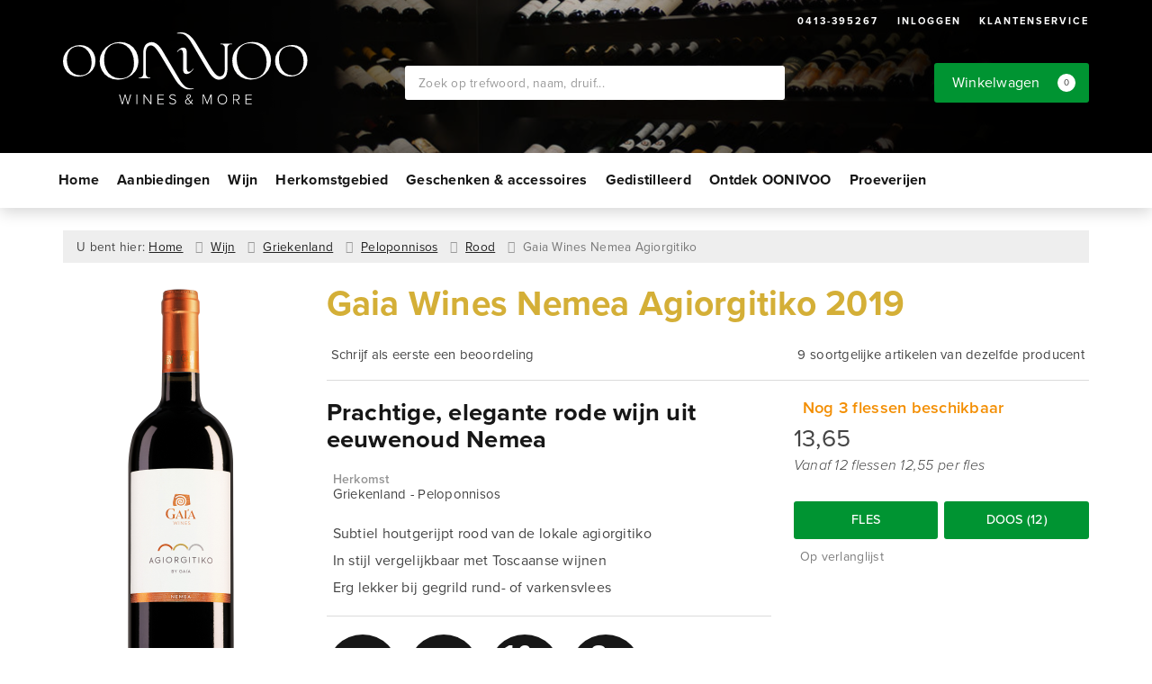

--- FILE ---
content_type: text/html; charset=UTF-8
request_url: https://www.wijnwinkeloonivoo.nl/product/1051460111/gaia-wines-nemea-agiorgitiko-2019
body_size: 29044
content:
<!DOCTYPE html>
<html lang="nl">
<head>
    <meta charset="UTF-8">
    <meta name="viewport" content="width=device-width, initial-scale=1.0">
    <meta http-equiv="X-UA-Compatible" content="ie=edge">
    <meta name="csrf-token" content="pN5262ixItDOLYSEgfpkv2kHgoWptc60GpgAfs1t">
        <meta charset="utf-8">
<meta http-equiv="X-UA-Compatible" content="IE=edge">
<meta name="viewport" content="width=device-width, initial-scale=1.0, user-scalable=yes">

<meta property="og:type" content="website"/>
<meta property="og:title" content="Gaia Wines Nemea Agiorgitiko 2019"/>
    <meta property="og:description" content="Met kwaliteitswijnen als die van de twee vooruitstrevende Grieken Yiannis Paraskevopoulos en Leon Karatsalos verdient Griekenland uw aandacht. Hun gerenommeerde wijngoed Gaia Wines bevindt zich in het wijngebied Nemea op het schiereiland Peloponnesos. Er wordt hier al sinds 500 jaar voor Christus wijn geproduceerd.

Op de hoger gelegen percelen bij het dorpje Koutsi behoudt de streekeigen en laatrijpende rode druif agiorgitiko frisheid, wat zorgt voor een fraaie spanning in de wijn. De zes maanden rijping in eikenhouten fusten geven vervolgens een mooie afronding in de geur en smaak.

De Agiorgitiko is dan ook een verleidelijk geurende en evenwichtig smakende rode wijn, die ongetwijfeld liefhebbers van bijvoorbeeld mooie Toscaanse wijnen zal aanspreken. Combineer deze mooie rode Griek bijvoorbeeld met gegrild vlees of pasta met paddenstoelen en serveer &amp;lsquo;m op 15 &amp;agrave; 17˚C voor een optimale beleving.

"/>
<meta property="og:url"
      content="https://www.wijnwinkeloonivoo.nl/product/1051460111/gaia-wines-nemea-agiorgitiko-2019"/>
    <meta property="og:site_name" content="OONIVOO Wines &amp; More"/>
    <meta property="og:image" content="https://www.wijnwinkeloonivoo.nl/product-images/111/1051460111/conversions/gaia-wines-nemea-agiorgitiko-2019-search-result@2x.png"/>

<link rel="canonical" href="https://www.wijnwinkeloonivoo.nl/product/1051460111/gaia-wines-nemea-agiorgitiko-2019">
    <title>Gaia Wines Nemea Agiorgitiko 2019</title>
    <meta name="description" content="Met kwaliteitswijnen als die van de twee vooruitstrevende Grieken Yiannis Paraskevopoulos en Leon Karatsalos verdient Griekenland uw aandacht. Hun gerenommeerde wijngoed Gaia Wines bevindt zich in het wijngebied Nemea op het schiereiland Peloponnesos. Er wordt hier al sinds 500 jaar voor Christus wijn geproduceerd.

Op de hoger gelegen percelen bij het dorpje Koutsi behoudt de streekeigen en laatrijpende rode druif agiorgitiko frisheid, wat zorgt voor een fraaie spanning in de wijn. De zes maanden rijping in eikenhouten fusten geven vervolgens een mooie afronding in de geur en smaak.

De Agiorgitiko is dan ook een verleidelijk geurende en evenwichtig smakende rode wijn, die ongetwijfeld liefhebbers van bijvoorbeeld mooie Toscaanse wijnen zal aanspreken. Combineer deze mooie rode Griek bijvoorbeeld met gegrild vlees of pasta met paddenstoelen en serveer &amp;lsquo;m op 15 &amp;agrave; 17˚C voor een optimale beleving.

">
    <meta name="robots" content="index, follow">

    <meta name="google-site-verification" content="5DxGuqDznSVRL5EN1USJt7qAHY2LixjyxoC2b4q_IzE" />

    <meta name="facebook-domain-verification" content="dzkw0pfwd2bv3gi0xgcoly13x1qk54" />

<link rel="dns-prefetch" href="//cdnjs.cloudflare.com"/>

<link rel="icon"
      href="/assets/front/5403/img/favicon/favicon.ico"
      type="image/x-icon">
<link rel="icon"
      href="/assets/front/5403/img/favicon/favicon-16x16.png"
      type="image/png" sizes="16x16">
<link rel="icon"
      href="/assets/front/5403/img/favicon/favicon-32x32.png"
      type="image/png" sizes="32x32">
<meta name="format-detection" content="telephone=no">

<script>window.dataLayer=[{"event":"view_item","ecommerce":{"items":[{"item_id":1051460111,"item_name":"Gaia Wines Nemea Agiorgitiko 2019","affiliation":"","currency":"EUR","discount":"","item_brand":"Gaia Wines","item_category":"Wijn Rood","price":"13.6500","quantity":1,"is_promotion":null}]}}];</script>

    <link rel="stylesheet" href="/assets/front/base/js/cookieconsent-vendor.css?id=a0e751d5690dfc80397b21b22ca18f67">
<link rel="stylesheet" href="/assets/front/base/css/cookie-consent-notice.css?id=952c4a7a61ba1b2cf8fdd3b9e96e3787">
<script>
    window.dataLayer = window.dataLayer || [];
    window.CookieConsentNoticeSettings = {"accept_btn_text":"Accepteren","accept_all_btn_text":"Accepteer alles","deny_btn_text":"Weigeren","deny_all_btn_text":"Weiger alles","user_choice_btn_text":"Laat mij kiezen","save_btn_text":"Opslaan","primary_description":"Deze website maakt gebruik van cookies. Cookies zijn kleine tekstbestanden die bij een bezoek op de website worden geplaatst op uw computer, mobiele telefoon of tablet. <br><br> We gebruiken cookies (en vergelijkbare technieken) om uw websitebezoek makkelijker en persoonlijker voor u te maken. We plaatsen altijd functionele en analytische cookies. De functionele cookies zorgen ervoor dat de website goed werkt. En met de analytische cookies kunnen we het bezoekersgedrag analyseren en hiermee de website weer verbeteren.","functional_description":"Functionele cookies zijn cookies die nodig zijn om de website goed te laten werken en worden niet met derden gedeeld.","analytics_description":"Analytische cookies zijn cookies die nodig zijn om te analyseren wat er op de website beter zou kunnen en verstuurt waar nodig alleen anonieme data aan derden.","ads_description":"Advertentie cookies worden gebruikt om bezoekers relevante advertenties en marketingcampagnes te tonen. Deze cookies volgen bezoekers over verschillende websites en verzamelen informatie om op maat gemaakte advertenties aan te bieden.","tracking_description":"Tracking cookies zijn bedoeld om gebruikersactiviteiten over het internet te volgen. Ze helpen bij het in kaart brengen van surfgedrag en worden vaak gebruikt om een persoonlijk profiel van de gebruikersinteresses op te bouwen, wat kan leiden tot gerichtere reclame.","personalized_description":"Gepersonaliseerde cookies worden gebruikt om een meer gepersonaliseerde gebruikerservaring te bieden. Door deze cookies kan de website zich bepaalde voorkeuren en keuzes van de gebruiker herinneren, wat zorgt voor een meer relevante en aangepaste inhoud.","additional_description":"De functionele- en analytische cookies hebben geen impact op uw privacy, hiervoor hoeven we dus geen expliciete toestemming te vragen. We vragen dus enkel uw toestemming voor het gebruik van tracking cookies! De informatie van deze cookies wordt voor maximaal 30 dagen bewaard. U kunt cookies altijd zelf uitzetten of ze van uw apparaat verwijderen. Hoe u dat kunt doen verschilt per soort internetbrowser en apparaat. Voor de cookies die sociale media en derde partijen plaatsen en de mogelijke gegevens die zij hiermee verzamelen, verwijzen wij u naar de verklaringen van deze partijen op hun eigen websites.","learn_more_description":"Wilt u meer weten over ons cookiebeleid? Of heeft u vragen over de Algemene Verordening Gegevensbescherming (AVG)? Neem dan contact met ons op."};

    function gtag() {
        dataLayer.push(arguments);
    }

    gtag('consent', 'default', {
        'ad_storage': 'denied',
        'analytics_storage': 'denied',
        'ad_personalization': 'denied',
        'ad_user_data': 'denied'
    });
</script>


    
        <!-- Google Tag Manager -->
    <script>(function (w, d, s, l, i) {
            w[l] = w[l] || [];
            w[l].push({
                'gtm.start':
                    new Date().getTime(), event: 'gtm.js'
            });
            var f = d.getElementsByTagName(s)[0],
                j = d.createElement(s), dl = l != 'dataLayer' ? '&l=' + l : '';
            j.async = true;
            j.src =
                'https://www.googletagmanager.com/gtm.js?id=' + i + dl;
            f.parentNode.insertBefore(j, f);
        })(window, document, 'script', 'dataLayer', 'GTM-KHV47T5');</script>
    <!-- End Google Tag Manager -->

    <!-- Facebook Pixel Code -->
    <script >
        !function(f,b,e,v,n,t,s)
        {if(f.fbq)return;n=f.fbq=function(){n.callMethod?
            n.callMethod.apply(n,arguments):n.queue.push(arguments)};
            if(!f._fbq)f._fbq=n;n.push=n;n.loaded=!0;n.version='2.0';
            n.queue=[];t=b.createElement(e);t.async=!0;
            t.src=v;s=b.getElementsByTagName(e)[0];
            s.parentNode.insertBefore(t,s)}(window, document,'script',
            'https://connect.facebook.net/en_US/fbevents.js');
                    fbq('init', '1148895622306907');
                fbq('track', 'PageView');
    </script>
        <noscript><img height="1" width="1" style="display:none"
                   src="https://www.facebook.com/tr?id=1148895622306907&ev=PageView&noscript=1"
        /></noscript>
        <!-- End Facebook Pixel Code -->

    <link rel="stylesheet" href="//use.typekit.net/cnu2fyn.css">
    <link rel="stylesheet" href="/assets/vendor/bootstrap/dist/css/bootstrap.min.css?id=1769436586">
    <link rel="stylesheet"
          href="/assets/vendor_manual/magiczoomplus/css/magiczoomplus.css?id=1769436586">

    <link rel="stylesheet" href="/assets/front/base/css/vendor.css?id=59d5a417b085cef4d075de04bcbad968">
    <link rel="stylesheet"
          href="/assets/vendor_manual/fontawesome-pro/css/all.min.css?id=1769436586">
    <link rel="stylesheet" href="/assets/front/5403/css/base.css?id=49a1e5e689d14ca5fa615ce4a88268e3">

                        <script type="application/ld+json">
    {"@context":"http:\/\/schema.org\/","@type":"WebPage","breadcrumb":{"@type":"BreadcrumbList","itemListElement":[{"@type":"ListItem","position":1,"nextItem":"https:\/\/www.wijnwinkeloonivoo.nl\/wijn","item":{"@id":"https:\/\/www.wijnwinkeloonivoo.nl","name":"Home"}},{"@type":"ListItem","position":2,"previousItem":"https:\/\/www.wijnwinkeloonivoo.nl","nextItem":"https:\/\/www.wijnwinkeloonivoo.nl\/rood","item":{"@id":"https:\/\/www.wijnwinkeloonivoo.nl\/wijn","name":"Wijnen"}},{"@type":"ListItem","position":3,"previousItem":"https:\/\/www.wijnwinkeloonivoo.nl\/wijn","item":{"@id":"https:\/\/www.wijnwinkeloonivoo.nl\/rood","name":"Rode wijnen"}}]},"mainEntity":{"@type":"Product","url":"http:\/\/www.wijnwinkeloonivoo.nl\/product\/1051460111\/gaia-wines-nemea-agiorgitiko-2019","productID":1051460111,"name":"Gaia Wines Nemea Agiorgitiko","description":"Met kwaliteitswijnen als die van de twee vooruitstrevende Grieken Yiannis Paraskevopoulos en Leon Karatsalos verdient Griekenland uw aandacht. Hun gerenommeerde wijngoed Gaia Wines bevindt zich in het wijngebied Nemea op het schiereiland Peloponnesos. Er wordt hier al sinds 500 jaar voor Christus wijn geproduceerd. Op de hoger gelegen percelen bij het dorpje Koutsi behoudt de streekeigen en laatrijpende rode druif agiorgitiko frisheid, wat zorgt voor een fraaie spanning in de wijn. De zes maanden rijping in eikenhouten fusten geven vervolgens een mooie afronding in de geur en smaak. De Agiorgitiko is dan ook een verleidelijk geurende en evenwichtig smakende rode wijn, die ongetwijfeld liefhebbers van bijvoorbeeld mooie Toscaanse wijnen zal aanspreken.","image":"https:\/\/www.wijnwinkeloonivoo.nl\/product-images\/111\/1051460111\/conversions\/gaia-wines-nemea-agiorgitiko-2019-hi-res.png","color":"Rood","gtin13":"5203021110313","offers":{"@type":"Offer","priceCurrency":"EUR","price":"13.65","itemCondition":"http:\/\/schema.org\/NewCondition","availability":"http:\/\/schema.org\/InStock","seller":{"@type":"Organization","name":"OONIVOO Wines & More","url":"https:\/\/www.wijnwinkeloonivoo.nl","address":{"@type":"PostalAddress","streetAddress":"Markt 21","postalCode":"5401 GN","addressRegion":"Noord-Brabant","addressLocality":"Uden"},"contactPoint":{"@type":"ContactPoint","contactType":"customer service","areaServed":"NL","email":"wijnwinkel@oonivoo.nl","telephone":"+31413-395267"}}}}}
</script>
    </head>
<body class="frontoffice route-frontofficeproduct-detail template-1 page-5726">
                <script>fbq('track', 'ViewContent', []);</script>
    
    <noscript><iframe src="//www.googletagmanager.com/ns.html?id=GTM-KHV47T5" height="0" width="0" style="display:none;visibility:hidden"></iframe></noscript>
    

    <div class="topheader">
    <div class="hidden-md hidden-lg">
        <header class="header">
    <div class="nav-container sticky">
        <div class="container">
            <div class="flex-container">
                <div class="flex-wrap">
                    <div class="mobile-menu-icon">
                        <i class="fal fa-bars"></i>
                        <span class="text">Menu</span>
                    </div>
                </div>

                <div class="flex-wrap">
                    <a href="/" title="OONIVOO Wines &amp; More" class="logo">
                        <img data-src="https://www.wijnwinkeloonivoo.nl/assets/front/5403/img/logo/logo.svg?v=2" alt="Logo" class="lazy img-svg img-responsive"><noscript><img src="https://www.wijnwinkeloonivoo.nl/assets/front/5403/img/logo/logo.svg?v=2" alt="Logo" class="lazy img-svg img-responsive"></noscript>


                    </a>
                </div>

                <div class="flex-wrap">
                    <div class="header-icon login">
                        <a href="https://www.wijnwinkeloonivoo.nl/account/verlanglijst" title="Mijn verlanglijst">
                            <i class="fal fa-heart"></i>
                            <span class="text">Verlanglijst</span>
                        </a>
                    </div>

                    <div class="header-icon cart-btn">
                        <a href="https://www.wijnwinkeloonivoo.nl/winkelwagen" title="Bekijk winkelwagen" class="show-cart-link">
                            <i class="fal fa-shopping-cart"></i>
                            <span id="cart-sum" class="cart-totals"></span>
                            <span class="text">Winkelwagen</span>
                        </a>
                    </div>
                </div>
            </div>
        </div>
    </div>
</header>
    </div>

    
    <div class="hidden-xs hidden-xs-sm hidden-sm">
        <div class="container header-wrapper">
    <header class="header flex">
        <div class="logo">
            <a href="/" title="OONIVOO Wines &amp; More">
                <img data-src="https://www.wijnwinkeloonivoo.nl/assets/front/5403/img/logo/logo.svg?v=2" alt="Logo" class="lazy img-svg img-responsive"><noscript><img src="https://www.wijnwinkeloonivoo.nl/assets/front/5403/img/logo/logo.svg?v=2" alt="Logo" class="lazy img-svg img-responsive"></noscript>


                            </a>
        </div>

        <div class="wrapper">
            <div class="topbar">
                <div class="shop_custom_top">
                                    </div>

                <div class="top-navbar">
                    <ul class="nav-options">
    
    <li class="phone">
        
                    <a href="tel:+31413395267" title="Neem contact met ons op">
                                    <i class="far fa-phone fa-flip-horizontal"></i>
                                0413-395267
            </a>
            </li>

    <li id="header_nav_useritem"></li>

    <li class="item-service">
        <a href="https://www.wijnwinkeloonivoo.nl/klantenservice" title="Klantenservice" class="customer-service-btn text-center right">
            <i class="far fa-comment-alt-smile fa-flip-horizontal"></i> Klantenservice
        </a>
    </li>
</ul>                </div>
            </div>

            <div class="search">
                                <div class="searchbar ">
    <form method="GET" action="https://www.wijnwinkeloonivoo.nl/zoeken" accept-charset="UTF-8" class="">
        <div class="input-group">
            <input class="form-control input-lg main-search-field main-search-field-header" placeholder="Zoek op trefwoord, naam, druif..." autocomplete="off" name="s" type="text">
            <span class="clear-search-button clear-main-search-header">
                <i class="fa fa-times-circle"></i>
            </span>
            <span class="input-group-btn">
                <button class="btn btn-primary btn-lg" type="submit">
                    <i class="far fa-search"></i>
                </button>
            </span>
        </div>
    </form>
    <div class="quick-search-window"></div>
</div>

            </div>

            <div class="shopping-wrapper">
                <div class="shop_custom_right">
                                    </div>

                <div class="cart-container" id="cart_header">
                    <div class="shoppingcart">
                        <a href="https://www.wijnwinkeloonivoo.nl/winkelwagen" title="Winkelwagen" class="text-center button btn-success" role="button">
    <i class="fal fa-shopping-cart"></i> Winkelwagen <span class="badge cart-totals"></span>
</a>                    </div>
                </div>
            </div>
        </div>
    </header>

    <div class="row no-gutter usps-header  hidden-xs hidden-sm ">
        <ul>
                            <li class="usp-item first">
                                            <i class="fas fa-asterisk"></i> <span>Bijzondere wijnen, direct van de wijnboer</span>
                                    </li>
                            <li class="usp-item">
                                            <i class="fas fa-asterisk"></i> <span>Geselecteerd door team Oonivoo</span>
                                    </li>
                            <li class="usp-item">
                                            <i class="fas fa-asterisk"></i> <span>Gratis verzending vanaf €75,-</span>
                                    </li>
                            <li class="usp-item">
                                            <i class="fas fa-asterisk"></i> <span>Vóór 16:00 besteld, dezelfde werkdag verzonden</span>
                                    </li>
                    </ul>
    </div>
</div>
        <div class="nav-wrapper">
    <div class="container nav-container desktop">
        <nav class="navbar navbar-default">
            <div class="collapse navbar-collapse" id="navbar-collapse-1">
                <ul class="nav navbar-nav main-nav">
                    <li class="mobile-home">
                        <a href="/">
                                                            <i class="fas fa-home"></i> Home
                                                            <span></span>
                        </a>
                    </li>

                    <li class="dropdown mega-dropdown">
                                        <a href="/" >
                        Home
                        <span></span>
                    </a>
                                </li>
    <li class="dropdown mega-dropdown">
                    <a href="#" class="dropdown-toggle" data-toggle="dropdown">
                Aanbiedingen
                <span class="hidden-xs hidden-sm"><i class="far fa-angle-down"></i></span>
                <span class="hidden-md hidden-lg"><i class="fal fa-angle-right"></i></span>
            </a>

            <ul class="dropdown-menu mega-dropdown-menu row">
                <li class="col-md-3">
                    <ul class="clearfix">
                        <li class="dropdown-header ">
                    Aanbiedingen
                </li>
                <li>
                    <ul class="clearfix">
                                            </ul>
                </li>
                                            <li class="divider"></li>
                <li>
                    <ul class="clearfix">
                                            </ul>
                </li>
                                            <li class="item-url">
                    <a href="/wijnbericht-aanbiedingen" >
                        Aanbiedingen van de maand
                    </a>
                </li>
                <li>
                    <ul class="clearfix">
                                            </ul>
                </li>
                                            <li class="item-url">
                    <a href="/exclusieve-wijnen" >
                        Bijzondere wijnen
                    </a>
                </li>
                <li>
                    <ul class="clearfix">
                                            </ul>
                </li>
                                            <li class="item-url">
                    <a href="/wijnpakket" >
                        Wijnpakketten
                    </a>
                </li>
                <li>
                    <ul class="clearfix">
                                            </ul>
                </li>
                                        </ul>
                </li>
                                            <li class="col-md-3">
                    <ul class="clearfix">
                        <li class="dropdown-header ">
                    Advies
                </li>
                <li>
                    <ul class="clearfix">
                                            </ul>
                </li>
                                            <li class="divider"></li>
                <li>
                    <ul class="clearfix">
                                            </ul>
                </li>
                                            <li class="item-url">
                    <a href="/ontdek-uw-wijnsmaken" >
                        Ontdek jouw wijnsmaak
                    </a>
                </li>
                <li>
                    <ul class="clearfix">
                                            </ul>
                </li>
                                            <li class="item-url">
                    <a href="/persoonlijk-wijnadvies" >
                        Persoonlijk wijn-spijs advies
                    </a>
                </li>
                <li>
                    <ul class="clearfix">
                                            </ul>
                </li>
                                            <li class="item-url">
                    <a href="/wijnspijswijzer" >
                        Online wijn-spijs wijzer
                    </a>
                </li>
                <li>
                    <ul class="clearfix">
                                            </ul>
                </li>
                                        </ul>
                </li>
                                            <li class="col-md-3">
                    <ul class="clearfix">
                        <li class="dropdown-header ">
                    Voorverkoop
                </li>
                <li>
                    <ul class="clearfix">
                                            </ul>
                </li>
                                            <li class="divider"></li>
                <li>
                    <ul class="clearfix">
                                            </ul>
                </li>
                                            <li class="item-url">
                    <a href="https://www.wijnwinkeloonivoo.nl/voorverkoop/mas-doix" >
                        Voorverkoop Mas Doix
                    </a>
                </li>
                <li>
                    <ul class="clearfix">
                                            </ul>
                </li>
                                        </ul>
                </li>
                                </ul>
            </li>
    <li class="dropdown mega-dropdown">
                    <a href="#" class="dropdown-toggle" data-toggle="dropdown">
                Wijn
                <span class="hidden-xs hidden-sm"><i class="far fa-angle-down"></i></span>
                <span class="hidden-md hidden-lg"><i class="fal fa-angle-right"></i></span>
            </a>

            <ul class="dropdown-menu mega-dropdown-menu row">
                <li class="col-md-2">
                    <ul class="clearfix">
                        <li class="dropdown-header ">
                    Rode wijn
                </li>
                <li>
                    <ul class="clearfix">
                                            </ul>
                </li>
                                            <li class="item-url">
                    <a href="/rood" >
                        Assortiment Rood
                    </a>
                </li>
                <li>
                    <ul class="clearfix">
                                            </ul>
                </li>
                                            <li class="divider"></li>
                <li>
                    <ul class="clearfix">
                                            </ul>
                </li>
                                            <li class="item-url">
                    <a href="/zoeken?smaakprofiel=2" >
                        Soepel &amp; Verfijnd
                    </a>
                </li>
                <li>
                    <ul class="clearfix">
                                            </ul>
                </li>
                                            <li class="item-url">
                    <a href="/zoeken?smaakprofiel=3" >
                        Vol &amp; Krachtig
                    </a>
                </li>
                <li>
                    <ul class="clearfix">
                                            </ul>
                </li>
                                            <li class="item-url">
                    <a href="/zoeken?smaakprofiel=1" >
                        Licht &amp; Fruitig
                    </a>
                </li>
                <li>
                    <ul class="clearfix">
                                            </ul>
                </li>
                                        </ul>
                </li>
                                            <li class="col-md-2">
                    <ul class="clearfix">
                        <li class="dropdown-header ">
                    Witte wijn
                </li>
                <li>
                    <ul class="clearfix">
                                            </ul>
                </li>
                                            <li class="item-url">
                    <a href="/wit" >
                        Assortiment Wit
                    </a>
                </li>
                <li>
                    <ul class="clearfix">
                                            </ul>
                </li>
                                            <li class="divider"></li>
                <li>
                    <ul class="clearfix">
                                            </ul>
                </li>
                                            <li class="item-url">
                    <a href="/zoeken?smaakprofiel=7" >
                        Elegant &amp; Verfijnd
                    </a>
                </li>
                <li>
                    <ul class="clearfix">
                                            </ul>
                </li>
                                            <li class="item-url">
                    <a href="/zoeken?smaakprofiel=6" >
                        Fris &amp; Fruitig
                    </a>
                </li>
                <li>
                    <ul class="clearfix">
                                            </ul>
                </li>
                                            <li class="item-url">
                    <a href="/zoeken?smaakprofiel=8" >
                        Vol &amp; Rijk
                    </a>
                </li>
                <li>
                    <ul class="clearfix">
                                            </ul>
                </li>
                                        </ul>
                </li>
                                            <li class="col-md-2">
                    <ul class="clearfix">
                        <li class="dropdown-header ">
                    Rosé
                </li>
                <li>
                    <ul class="clearfix">
                                            </ul>
                </li>
                                            <li class="item-url">
                    <a href="/rose" >
                        Assortiment Rosé
                    </a>
                </li>
                <li>
                    <ul class="clearfix">
                                            </ul>
                </li>
                                            <li class="divider"></li>
                <li>
                    <ul class="clearfix">
                                            </ul>
                </li>
                                            <li class="item-url">
                    <a href="/zoeken?smaakprofiel=5" >
                        Droog, Vol &amp; Rond
                    </a>
                </li>
                <li>
                    <ul class="clearfix">
                                            </ul>
                </li>
                                            <li class="item-url">
                    <a href="/zoeken?smaakprofiel=4" >
                        Droog, Fris &amp; Fruitig
                    </a>
                </li>
                <li>
                    <ul class="clearfix">
                                            </ul>
                </li>
                                        </ul>
                </li>
                                            <li class="col-md-3">
                    <ul class="clearfix">
                        <li class="dropdown-header ">
                    Mousserend
                </li>
                <li>
                    <ul class="clearfix">
                                            </ul>
                </li>
                                            <li class="item-url">
                    <a href="/mousserend" >
                        Assortiment Mousserend
                    </a>
                </li>
                <li>
                    <ul class="clearfix">
                                            </ul>
                </li>
                                            <li class="divider"></li>
                <li>
                    <ul class="clearfix">
                                            </ul>
                </li>
                                            <li class="item-url">
                    <a href="/champagne" >
                        Champagne
                    </a>
                </li>
                <li>
                    <ul class="clearfix">
                                            </ul>
                </li>
                                            <li class="item-url">
                    <a href="/cava" >
                        Cava
                    </a>
                </li>
                <li>
                    <ul class="clearfix">
                                            </ul>
                </li>
                                            <li class="item-url">
                    <a href="/prosecco" >
                        Prosecco
                    </a>
                </li>
                <li>
                    <ul class="clearfix">
                                            </ul>
                </li>
                                        </ul>
                </li>
                                            <li class="col-md-3">
                    <ul class="clearfix">
                        <li class="dropdown-header ">
                    Zoet &amp; Versterkt
                </li>
                <li>
                    <ul class="clearfix">
                                            </ul>
                </li>
                                            <li class="item-url">
                    <a href="/zoet" >
                        Assortiment Zoet &amp; Versterkt
                    </a>
                </li>
                <li>
                    <ul class="clearfix">
                                            </ul>
                </li>
                                            <li class="divider"></li>
                <li>
                    <ul class="clearfix">
                                            </ul>
                </li>
                                            <li class="item-url">
                    <a href="/port" >
                        Port
                    </a>
                </li>
                <li>
                    <ul class="clearfix">
                                            </ul>
                </li>
                                            <li class="item-url">
                    <a href="/dessertwijn" >
                        Dessert wijnen
                    </a>
                </li>
                <li>
                    <ul class="clearfix">
                                            </ul>
                </li>
                                            <li class="item-url">
                    <a href="/likeur" >
                        Likeuren
                    </a>
                </li>
                <li>
                    <ul class="clearfix">
                                            </ul>
                </li>
                                        </ul>
                </li>
                                </ul>
            </li>
    <li class="dropdown mega-dropdown">
                    <a href="#" class="dropdown-toggle" data-toggle="dropdown">
                Herkomstgebied
                <span class="hidden-xs hidden-sm"><i class="far fa-angle-down"></i></span>
                <span class="hidden-md hidden-lg"><i class="fal fa-angle-right"></i></span>
            </a>

            <ul class="dropdown-menu mega-dropdown-menu row">
                <li class="col-md-2">
                    <ul class="clearfix">
                        <li class="dropdown-header ">
                    Frankrijk
                </li>
                <li>
                    <ul class="clearfix">
                                            </ul>
                </li>
                                            <li class="item-url">
                    <a href="/frankrijk" >
                        Alle Franse wijnen
                    </a>
                </li>
                <li>
                    <ul class="clearfix">
                                            </ul>
                </li>
                                            <li class="divider"></li>
                <li>
                    <ul class="clearfix">
                                            </ul>
                </li>
                                            <li class="item-url">
                    <a href="/bordeaux" >
                        Bordeaux
                    </a>
                </li>
                <li>
                    <ul class="clearfix">
                                            </ul>
                </li>
                                            <li class="item-url">
                    <a href="/bourgogne" >
                        Bourgogne
                    </a>
                </li>
                <li>
                    <ul class="clearfix">
                                            </ul>
                </li>
                                            <li class="item-url">
                    <a href="/champagne" >
                        Champagne
                    </a>
                </li>
                <li>
                    <ul class="clearfix">
                                            </ul>
                </li>
                                            <li class="item-url">
                    <a href="/elzas" >
                        Elzas
                    </a>
                </li>
                <li>
                    <ul class="clearfix">
                                            </ul>
                </li>
                                            <li class="item-url">
                    <a href="/languedoc" >
                        Languedoc-Roussillon
                    </a>
                </li>
                <li>
                    <ul class="clearfix">
                                            </ul>
                </li>
                                            <li class="item-url">
                    <a href="/loire" >
                        Loire
                    </a>
                </li>
                <li>
                    <ul class="clearfix">
                                            </ul>
                </li>
                                            <li class="item-url">
                    <a href="/rhone" >
                        Rhône
                    </a>
                </li>
                <li>
                    <ul class="clearfix">
                                            </ul>
                </li>
                                        </ul>
                </li>
                                            <li class="col-md-2">
                    <ul class="clearfix">
                        <li class="dropdown-header ">
                    Italië
                </li>
                <li>
                    <ul class="clearfix">
                                            </ul>
                </li>
                                            <li class="item-url">
                    <a href="/italie" >
                        Alle Italiaanse wijnen
                    </a>
                </li>
                <li>
                    <ul class="clearfix">
                                            </ul>
                </li>
                                            <li class="divider"></li>
                <li>
                    <ul class="clearfix">
                                            </ul>
                </li>
                                            <li class="item-url">
                    <a href="/alto-adige" >
                        Alto Adige
                    </a>
                </li>
                <li>
                    <ul class="clearfix">
                                            </ul>
                </li>
                                            <li class="item-url">
                    <a href="/friuli" >
                        Friuli
                    </a>
                </li>
                <li>
                    <ul class="clearfix">
                                            </ul>
                </li>
                                            <li class="item-url">
                    <a href="/piemonte" >
                        Piemonte
                    </a>
                </li>
                <li>
                    <ul class="clearfix">
                                            </ul>
                </li>
                                            <li class="item-url">
                    <a href="/apulie" >
                        Puglia
                    </a>
                </li>
                <li>
                    <ul class="clearfix">
                                            </ul>
                </li>
                                            <li class="item-url">
                    <a href="/toscane" >
                        Toscane
                    </a>
                </li>
                <li>
                    <ul class="clearfix">
                                            </ul>
                </li>
                                            <li class="item-url">
                    <a href="/sicilie" >
                        Sicilië
                    </a>
                </li>
                <li>
                    <ul class="clearfix">
                                            </ul>
                </li>
                                            <li class="item-url">
                    <a href="/veneto" >
                        Veneto
                    </a>
                </li>
                <li>
                    <ul class="clearfix">
                                            </ul>
                </li>
                                        </ul>
                </li>
                                            <li class="col-md-2">
                    <ul class="clearfix">
                        <li class="dropdown-header ">
                    Spanje
                </li>
                <li>
                    <ul class="clearfix">
                                            </ul>
                </li>
                                            <li class="item-url">
                    <a href="/spanje" >
                        Alle Spaanse wijnen
                    </a>
                </li>
                <li>
                    <ul class="clearfix">
                                            </ul>
                </li>
                                            <li class="divider"></li>
                <li>
                    <ul class="clearfix">
                                            </ul>
                </li>
                                            <li class="item-url">
                    <a href="/bierzo" >
                        Bierzo
                    </a>
                </li>
                <li>
                    <ul class="clearfix">
                                            </ul>
                </li>
                                            <li class="item-url">
                    <a href="/penedes" >
                        Penedès
                    </a>
                </li>
                <li>
                    <ul class="clearfix">
                                            </ul>
                </li>
                                            <li class="item-url">
                    <a href="/priorat" >
                        Priorat
                    </a>
                </li>
                <li>
                    <ul class="clearfix">
                                            </ul>
                </li>
                                            <li class="item-url">
                    <a href="/ribera-del-duero" >
                        Ribera del Duero
                    </a>
                </li>
                <li>
                    <ul class="clearfix">
                                            </ul>
                </li>
                                            <li class="item-url">
                    <a href="/rioja" >
                        Rioja
                    </a>
                </li>
                <li>
                    <ul class="clearfix">
                                            </ul>
                </li>
                                            <li class="item-url">
                    <a href="/rueda" >
                        Rueda
                    </a>
                </li>
                <li>
                    <ul class="clearfix">
                                            </ul>
                </li>
                                        </ul>
                </li>
                                            <li class="col-md-2">
                    <ul class="clearfix">
                        <li class="dropdown-header ">
                    Duitsland
                </li>
                <li>
                    <ul class="clearfix">
                                            </ul>
                </li>
                                            <li class="item-url">
                    <a href="/duitsland" >
                        Alle Duitse wijnen
                    </a>
                </li>
                <li>
                    <ul class="clearfix">
                                            </ul>
                </li>
                                            <li class="divider"></li>
                <li>
                    <ul class="clearfix">
                                            </ul>
                </li>
                                            <li class="item-url">
                    <a href="/ahr" >
                        Ahr
                    </a>
                </li>
                <li>
                    <ul class="clearfix">
                                            </ul>
                </li>
                                            <li class="item-url">
                    <a href="/baden" >
                        Baden
                    </a>
                </li>
                <li>
                    <ul class="clearfix">
                                            </ul>
                </li>
                                            <li class="item-url">
                    <a href="/pfalz" >
                        Pfalz
                    </a>
                </li>
                <li>
                    <ul class="clearfix">
                                            </ul>
                </li>
                                            <li class="item-url">
                    <a href="/mosel" >
                        Mosel
                    </a>
                </li>
                <li>
                    <ul class="clearfix">
                                            </ul>
                </li>
                                            <li class="item-url">
                    <a href="/rheingau" >
                        Rheingau
                    </a>
                </li>
                <li>
                    <ul class="clearfix">
                                            </ul>
                </li>
                                            <li class="item-url">
                    <a href="/rheinhessen" >
                        Rheinhessen
                    </a>
                </li>
                <li>
                    <ul class="clearfix">
                                            </ul>
                </li>
                                        </ul>
                </li>
                                            <li class="col-md-2">
                    <ul class="clearfix">
                        <li class="dropdown-header ">
                    Oostenrijk
                </li>
                <li>
                    <ul class="clearfix">
                                            </ul>
                </li>
                                            <li class="item-url">
                    <a href="/oostenrijk" >
                        Alle Oostenrijkse wijnen
                    </a>
                </li>
                <li>
                    <ul class="clearfix">
                                            </ul>
                </li>
                                            <li class="divider"></li>
                <li>
                    <ul class="clearfix">
                                            </ul>
                </li>
                                            <li class="item-url">
                    <a href="/burgenland" >
                        Burgenland
                    </a>
                </li>
                <li>
                    <ul class="clearfix">
                                            </ul>
                </li>
                                            <li class="item-url">
                    <a href="/kremstal" >
                        Kremstal
                    </a>
                </li>
                <li>
                    <ul class="clearfix">
                                            </ul>
                </li>
                                            <li class="item-url">
                    <a href="/traisental" >
                        Traisental
                    </a>
                </li>
                <li>
                    <ul class="clearfix">
                                            </ul>
                </li>
                                            <li class="item-url">
                    <a href="/pagina/wachau" >
                        Wachau
                    </a>
                </li>
                <li>
                    <ul class="clearfix">
                                            </ul>
                </li>
                                        </ul>
                </li>
                                            <li class="col-md-2">
                    <ul class="clearfix">
                        <li class="dropdown-header ">
                    Zuid-Afrika
                </li>
                <li>
                    <ul class="clearfix">
                                            </ul>
                </li>
                                            <li class="item-url">
                    <a href="/zuid-afrika" >
                        Alle Zuid-Afrikaanse wijnen
                    </a>
                </li>
                <li>
                    <ul class="clearfix">
                                            </ul>
                </li>
                                            <li class="divider"></li>
                <li>
                    <ul class="clearfix">
                                            </ul>
                </li>
                                            <li class="item-url">
                    <a href="/pagina/elgin" >
                        Elgin
                    </a>
                </li>
                <li>
                    <ul class="clearfix">
                                            </ul>
                </li>
                                            <li class="item-url">
                    <a href="/stellenbosch" >
                        Stellenbosch
                    </a>
                </li>
                <li>
                    <ul class="clearfix">
                                            </ul>
                </li>
                                        </ul>
                </li>
                                </ul>
            </li>
    <li class="dropdown mega-dropdown">
                    <a href="#" class="dropdown-toggle" data-toggle="dropdown">
                Geschenken &amp; accessoires
                <span class="hidden-xs hidden-sm"><i class="far fa-angle-down"></i></span>
                <span class="hidden-md hidden-lg"><i class="fal fa-angle-right"></i></span>
            </a>

            <ul class="dropdown-menu mega-dropdown-menu row">
                <li class="col-md-3">
                    <ul class="clearfix">
                        <li class="dropdown-header ">
                    Geef OONIVOO cadeau
                </li>
                <li>
                    <ul class="clearfix">
                                            </ul>
                </li>
                                            <li class="divider"></li>
                <li>
                    <ul class="clearfix">
                                            </ul>
                </li>
                                            <li class="item-url">
                    <a href="/cadeaubonnen" >
                        Cadeaubon OONIVOO Wines &amp; More
                    </a>
                </li>
                <li>
                    <ul class="clearfix">
                                            </ul>
                </li>
                                            <li class="item-url">
                    <a href="https://www.wijnwinkeloonivoo.nl/geschenken" >
                        Geschenken
                    </a>
                </li>
                <li>
                    <ul class="clearfix">
                                            </ul>
                </li>
                                            <li class="item-url">
                    <a href="/geschenken/zelf-samenstellen" >
                        Stel je geschenk zelf samen
                    </a>
                </li>
                <li>
                    <ul class="clearfix">
                                            </ul>
                </li>
                                        </ul>
                </li>
                                            <li class="col-md-2">
                    <ul class="clearfix">
                        <li class="dropdown-header ">
                    Riedel Glaswerk
                </li>
                <li>
                    <ul class="clearfix">
                                            </ul>
                </li>
                                            <li class="divider"></li>
                <li>
                    <ul class="clearfix">
                                            </ul>
                </li>
                                            <li class="item-url">
                    <a href="/pagina/riedelassortiment" >
                        Assortiment Riedel
                    </a>
                </li>
                <li>
                    <ul class="clearfix">
                                            </ul>
                </li>
                                            <li class="item-url">
                    <a href="/riedel-vivant-het-wijnglas-voor-een-optimale-beleving" >
                        Riedel Vivant
                    </a>
                </li>
                <li>
                    <ul class="clearfix">
                                            </ul>
                </li>
                                            <li class="item-url">
                    <a href="/pagina/performance" >
                        Riedel Performance
                    </a>
                </li>
                <li>
                    <ul class="clearfix">
                                            </ul>
                </li>
                                            <li class="item-url">
                    <a href="/pagina/superleggero" >
                        Riedel Superleggero
                    </a>
                </li>
                <li>
                    <ul class="clearfix">
                                            </ul>
                </li>
                                            <li class="item-url">
                    <a href="/pagina/riedelkaraffen" >
                        Riedel Karaffen
                    </a>
                </li>
                <li>
                    <ul class="clearfix">
                                            </ul>
                </li>
                                        </ul>
                </li>
                                            <li class="col-md-2">
                    <ul class="clearfix">
                        <li class="dropdown-header ">
                    Wijnopeners
                </li>
                <li>
                    <ul class="clearfix">
                                            </ul>
                </li>
                                            <li class="divider"></li>
                <li>
                    <ul class="clearfix">
                                            </ul>
                </li>
                                            <li class="item-url">
                    <a href="/pagina/murano" >
                        Murano Wijnopeners
                    </a>
                </li>
                <li>
                    <ul class="clearfix">
                                            </ul>
                </li>
                                        </ul>
                </li>
                                            <li class="col-md-2">
                    <ul class="clearfix">
                        <li class="dropdown-header ">
                    Wijnbewaarsysteem
                </li>
                <li>
                    <ul class="clearfix">
                                            </ul>
                </li>
                                            <li class="divider"></li>
                <li>
                    <ul class="clearfix">
                                            </ul>
                </li>
                                            <li class="item-url">
                    <a href="/private-preserve-wijnbewaarsysteem" >
                        Private Preserve
                    </a>
                </li>
                <li>
                    <ul class="clearfix">
                                            </ul>
                </li>
                                        </ul>
                </li>
                                            <li class="col-md-2">
                    <ul class="clearfix">
                        <li class="dropdown-header ">
                    Olijfolie
                </li>
                <li>
                    <ul class="clearfix">
                                            </ul>
                </li>
                                            <li class="divider"></li>
                <li>
                    <ul class="clearfix">
                                            </ul>
                </li>
                                            <li class="item-url">
                    <a href="/olijfolie" >
                        Olijfolie
                    </a>
                </li>
                <li>
                    <ul class="clearfix">
                                            </ul>
                </li>
                                        </ul>
                </li>
                                </ul>
            </li>
    <li class="dropdown mega-dropdown">
                    <a href="#" class="dropdown-toggle" data-toggle="dropdown">
                Gedistilleerd
                <span class="hidden-xs hidden-sm"><i class="far fa-angle-down"></i></span>
                <span class="hidden-md hidden-lg"><i class="fal fa-angle-right"></i></span>
            </a>

            <ul class="dropdown-menu mega-dropdown-menu row">
                <li class="col-md-2">
                    <ul class="clearfix">
                        <li class="dropdown-header ">
                    Cognac &amp; Armagnac
                </li>
                <li>
                    <ul class="clearfix">
                                            </ul>
                </li>
                                            <li class="divider"></li>
                <li>
                    <ul class="clearfix">
                                            </ul>
                </li>
                                            <li class="item-url">
                    <a href="/cognac" >
                        Cognac
                    </a>
                </li>
                <li>
                    <ul class="clearfix">
                                            </ul>
                </li>
                                            <li class="item-url">
                    <a href="/armagnac" >
                        Armagnac
                    </a>
                </li>
                <li>
                    <ul class="clearfix">
                                            </ul>
                </li>
                                        </ul>
                </li>
                                            <li class="col-md-2">
                    <ul class="clearfix">
                        <li class="dropdown-header ">
                    Whisky
                </li>
                <li>
                    <ul class="clearfix">
                                            </ul>
                </li>
                                            <li class="divider"></li>
                <li>
                    <ul class="clearfix">
                                            </ul>
                </li>
                                            <li class="item-url">
                    <a href="/whisky" >
                        Whisky
                    </a>
                </li>
                <li>
                    <ul class="clearfix">
                                            </ul>
                </li>
                                        </ul>
                </li>
                                            <li class="col-md-2">
                    <ul class="clearfix">
                        <li class="dropdown-header ">
                    Gin
                </li>
                <li>
                    <ul class="clearfix">
                                            </ul>
                </li>
                                            <li class="divider"></li>
                <li>
                    <ul class="clearfix">
                                            </ul>
                </li>
                                            <li class="item-url">
                    <a href="/gin" >
                        Gin
                    </a>
                </li>
                <li>
                    <ul class="clearfix">
                                            </ul>
                </li>
                                            <li class="item-url">
                    <a href="/tonic" >
                        Tonic
                    </a>
                </li>
                <li>
                    <ul class="clearfix">
                                            </ul>
                </li>
                                        </ul>
                </li>
                                            <li class="col-md-2">
                    <ul class="clearfix">
                        <li class="dropdown-header ">
                    Grappa
                </li>
                <li>
                    <ul class="clearfix">
                                            </ul>
                </li>
                                            <li class="divider"></li>
                <li>
                    <ul class="clearfix">
                                            </ul>
                </li>
                                            <li class="item-url">
                    <a href="/grappa" >
                        Grappa
                    </a>
                </li>
                <li>
                    <ul class="clearfix">
                                            </ul>
                </li>
                                        </ul>
                </li>
                                            <li class="col-md-2">
                    <ul class="clearfix">
                        <li class="dropdown-header ">
                    Overig gedistilleerd
                </li>
                <li>
                    <ul class="clearfix">
                                            </ul>
                </li>
                                            <li class="divider"></li>
                <li>
                    <ul class="clearfix">
                                            </ul>
                </li>
                                            <li class="item-url">
                    <a href="/likeur" >
                        Likeur ( Dist. Berta)
                    </a>
                </li>
                <li>
                    <ul class="clearfix">
                                            </ul>
                </li>
                                            <li class="item-url">
                    <a href="/pagina/limoncello" >
                        Limoncello
                    </a>
                </li>
                <li>
                    <ul class="clearfix">
                                            </ul>
                </li>
                                            <li class="item-url">
                    <a href="/rum" >
                        Rum
                    </a>
                </li>
                <li>
                    <ul class="clearfix">
                                            </ul>
                </li>
                                            <li class="item-url">
                    <a href="/tequila" >
                        Tequila
                    </a>
                </li>
                <li>
                    <ul class="clearfix">
                                            </ul>
                </li>
                                            <li class="item-url">
                    <a href="/vodka" >
                        Vodka
                    </a>
                </li>
                <li>
                    <ul class="clearfix">
                                            </ul>
                </li>
                                        </ul>
                </li>
                                </ul>
            </li>
    <li class="dropdown mega-dropdown">
                    <a href="#" class="dropdown-toggle" data-toggle="dropdown">
                Ontdek OONIVOO
                <span class="hidden-xs hidden-sm"><i class="far fa-angle-down"></i></span>
                <span class="hidden-md hidden-lg"><i class="fal fa-angle-right"></i></span>
            </a>

            <ul class="dropdown-menu mega-dropdown-menu row">
                <li class="col-md-2">
                    <ul class="clearfix">
                        <li class="dropdown-header ">
                    Ontdek OONIVOO
                </li>
                <li>
                    <ul class="clearfix">
                                            </ul>
                </li>
                                            <li class="divider"></li>
                <li>
                    <ul class="clearfix">
                                            </ul>
                </li>
                                            <li class="item-url">
                    <a href="//www.wijnwinkeloonivoo.nl/oonivoowelkomstbox" >
                        Dé Welkomstbox van OONIVOO Wines &amp; More
                    </a>
                </li>
                <li>
                    <ul class="clearfix">
                                            </ul>
                </li>
                                        </ul>
                </li>
                                            <li class="item-url">
                    <a href="/najaarsproeverij-2024" >
                        Najaarsproeverij wijnen 2024
                    </a>
                </li>
                <li>
                    <ul class="clearfix">
                                            </ul>
                </li>
                                            <li class="col-md-2">
                    <ul class="clearfix">
                        <li class="dropdown-header ">
                    De aanbevelingen van..
                </li>
                <li>
                    <ul class="clearfix">
                                            </ul>
                </li>
                                            <li class="divider"></li>
                <li>
                    <ul class="clearfix">
                                            </ul>
                </li>
                                            <li class="item-url">
                    <a href="/medewerker/marco-van-bergen" >
                        Marco van Bergen
                    </a>
                </li>
                <li>
                    <ul class="clearfix">
                                            </ul>
                </li>
                                            <li class="item-url">
                    <a href="https://www.wijnwinkeloonivoo.nl/medewerker/martien-marcelissen" >
                        Martien Marcelissen
                    </a>
                </li>
                <li>
                    <ul class="clearfix">
                                            </ul>
                </li>
                                        </ul>
                </li>
                                            <li class="col-md-2">
                    <ul class="clearfix">
                        <li class="dropdown-header ">
                    Social Media
                </li>
                <li>
                    <ul class="clearfix">
                                            </ul>
                </li>
                                            <li class="divider"></li>
                <li>
                    <ul class="clearfix">
                                            </ul>
                </li>
                                            <li class="item-url">
                    <a href="https://www.instagram.com/oonivoo_winesandmore/" target=&quot;_blank&quot;>
                        Instagram OONIVOO Wines &amp; More
                    </a>
                </li>
                <li>
                    <ul class="clearfix">
                                            </ul>
                </li>
                                            <li class="item-url">
                    <a href="https://www.facebook.com/Oonivoowinesandmore/" target=&quot;_blank&quot;>
                        Facebook OONIVOO Wines &amp; More
                    </a>
                </li>
                <li>
                    <ul class="clearfix">
                                            </ul>
                </li>
                                        </ul>
                </li>
                                            <li class="col-md-2">
                    <ul class="clearfix">
                        <li class="dropdown-header ">
                    Goede Pers
                </li>
                <li>
                    <ul class="clearfix">
                                            </ul>
                </li>
                                            <li class="divider"></li>
                <li>
                    <ul class="clearfix">
                                            </ul>
                </li>
                                            <li class="item-url">
                    <a href="/de-grote-hamersma" >
                        De Grote Hamersma
                    </a>
                </li>
                <li>
                    <ul class="clearfix">
                                            </ul>
                </li>
                                        </ul>
                </li>
                                            <li class="col-md-2">
                    <ul class="clearfix">
                        <li class="dropdown-header ">
                    Klantenservice
                </li>
                <li>
                    <ul class="clearfix">
                                            </ul>
                </li>
                                            <li class="divider"></li>
                <li>
                    <ul class="clearfix">
                                            </ul>
                </li>
                                            <li class="item-url">
                    <a href="/klantenservice" >
                        Klantenservice
                    </a>
                </li>
                <li>
                    <ul class="clearfix">
                                            </ul>
                </li>
                                            <li class="item-url">
                    <a href="/klantenservice/veelgestelde-vragen" >
                        Veelgestelde vragen
                    </a>
                </li>
                <li>
                    <ul class="clearfix">
                                            </ul>
                </li>
                                            <li class="item-url">
                    <a href="/klantenservice/privacybeleid" >
                        Privacybeleid
                    </a>
                </li>
                <li>
                    <ul class="clearfix">
                                            </ul>
                </li>
                                            <li class="item-url">
                    <a href="/aanmelden-nieuwsbrief" >
                        Aanmelden nieuwsbrief
                    </a>
                </li>
                <li>
                    <ul class="clearfix">
                                            </ul>
                </li>
                                        </ul>
                </li>
                                            <li class="col-md-2">
                    <ul class="clearfix">
                        <li class="dropdown-header ">
                    Contact &amp; vacatures
                </li>
                <li>
                    <ul class="clearfix">
                                            </ul>
                </li>
                                            <li class="divider"></li>
                <li>
                    <ul class="clearfix">
                                            </ul>
                </li>
                                            <li class="item-url">
                    <a href="//www.wijnwinkeloonivoo.nl/contact" >
                        Contact
                    </a>
                </li>
                <li>
                    <ul class="clearfix">
                                            </ul>
                </li>
                                            <li class="item-url">
                    <a href="//www.wijnwinkeloonivoo.nl/vacatures" >
                        Vacatures
                    </a>
                </li>
                <li>
                    <ul class="clearfix">
                                            </ul>
                </li>
                                        </ul>
                </li>
                                </ul>
            </li>
    <li class="dropdown mega-dropdown">
                                        <a href="/proeverijen" >
                        Proeverijen
                        <span></span>
                    </a>
                                </li>
    <li class="dropdown mega-dropdown">
                                </li>


                    <ul class="nav navbar-nav pull-right">
                        
                        <li class="cart-scroll search">
                            <a href="#" class="show-top-search"><i class="far fa-search"></i></a>
                        </li>

                        <li class="cart-scroll cart">
                            <a  href="https://www.wijnwinkeloonivoo.nl/winkelwagen" class="show-cart-link">
                                <i class="fal fa-shopping-cart"></i>
                            </a>
                        </li>

                                            </ul>

                                    </ul>
            </div>
        </nav>
    </div>
</div>
    </div>

    <div class="hidden-md hidden-lg">
        <div class="search-field">
            <div class="searchbar ">
    <form method="GET" action="https://www.wijnwinkeloonivoo.nl/zoeken" accept-charset="UTF-8" class="">
        <div class="input-group">
            <input class="form-control input-lg main-search-field main-search-field-mobile-header" placeholder="Zoek op trefwoord, naam, druif..." autocomplete="off" name="s" type="text">
            <span class="clear-search-button clear-main-search-mobile-header">
                <i class="fa fa-times-circle"></i>
            </span>
            <span class="input-group-btn">
                <button class="btn btn-primary btn-lg" type="submit">
                    <i class="far fa-search"></i>
                </button>
            </span>
        </div>
    </form>
    <div class="quick-search-window"></div>
</div>

        </div>
    </div>
</div>

<div class="mobile-sidebar hidden-md hidden-lg">
    <div class="heading clearfix">
        <div class="col-xs-1 no-padding">
            <div class="mobile-menu-icon menu-btn">
                <i class="fal fa-bars bars-icon"></i>
                <span class="return-icon">
                    <i class="far fa-chevron-left"></i>
                </span>
                <span class="text"></span>
            </div>
        </div>

        <div class="col-xs-10 no-padding title"></div>

        <div class="col-xs-1 no-padding">
            <div class="mobile-menu-icon close-btn">
                <i class="fal fa-times"></i>
                <span class="text">Sluiten</span>
            </div>
        </div>
    </div>

    <div class="menu-content-wrapper">
        <nav class="mobile-menu">
            <ul class="main-menu">
                <li><a href="/" title="OONIVOO Wines &amp; More">Home</a></li>

                <li class="dropdown mega-dropdown">
                                        <a href="/" >
                        Home
                        <span></span>
                    </a>
                                </li>
    <li class="dropdown mega-dropdown">
                    <a href="#" class="dropdown-toggle" data-toggle="dropdown">
                Aanbiedingen
                <span class="hidden-xs hidden-sm"><i class="far fa-angle-down"></i></span>
                <span class="hidden-md hidden-lg"><i class="fal fa-angle-right"></i></span>
            </a>

            <ul class="dropdown-menu mega-dropdown-menu row">
                <li class="col-md-3">
                    <ul class="clearfix">
                        <li class="dropdown-header ">
                    Aanbiedingen
                </li>
                <li>
                    <ul class="clearfix">
                                            </ul>
                </li>
                                            <li class="divider"></li>
                <li>
                    <ul class="clearfix">
                                            </ul>
                </li>
                                            <li class="item-url">
                    <a href="/wijnbericht-aanbiedingen" >
                        Aanbiedingen van de maand
                    </a>
                </li>
                <li>
                    <ul class="clearfix">
                                            </ul>
                </li>
                                            <li class="item-url">
                    <a href="/exclusieve-wijnen" >
                        Bijzondere wijnen
                    </a>
                </li>
                <li>
                    <ul class="clearfix">
                                            </ul>
                </li>
                                            <li class="item-url">
                    <a href="/wijnpakket" >
                        Wijnpakketten
                    </a>
                </li>
                <li>
                    <ul class="clearfix">
                                            </ul>
                </li>
                                        </ul>
                </li>
                                            <li class="col-md-3">
                    <ul class="clearfix">
                        <li class="dropdown-header ">
                    Advies
                </li>
                <li>
                    <ul class="clearfix">
                                            </ul>
                </li>
                                            <li class="divider"></li>
                <li>
                    <ul class="clearfix">
                                            </ul>
                </li>
                                            <li class="item-url">
                    <a href="/ontdek-uw-wijnsmaken" >
                        Ontdek jouw wijnsmaak
                    </a>
                </li>
                <li>
                    <ul class="clearfix">
                                            </ul>
                </li>
                                            <li class="item-url">
                    <a href="/persoonlijk-wijnadvies" >
                        Persoonlijk wijn-spijs advies
                    </a>
                </li>
                <li>
                    <ul class="clearfix">
                                            </ul>
                </li>
                                            <li class="item-url">
                    <a href="/wijnspijswijzer" >
                        Online wijn-spijs wijzer
                    </a>
                </li>
                <li>
                    <ul class="clearfix">
                                            </ul>
                </li>
                                        </ul>
                </li>
                                            <li class="col-md-3">
                    <ul class="clearfix">
                        <li class="dropdown-header ">
                    Voorverkoop
                </li>
                <li>
                    <ul class="clearfix">
                                            </ul>
                </li>
                                            <li class="divider"></li>
                <li>
                    <ul class="clearfix">
                                            </ul>
                </li>
                                            <li class="item-url">
                    <a href="https://www.wijnwinkeloonivoo.nl/voorverkoop/mas-doix" >
                        Voorverkoop Mas Doix
                    </a>
                </li>
                <li>
                    <ul class="clearfix">
                                            </ul>
                </li>
                                        </ul>
                </li>
                                </ul>
            </li>
    <li class="dropdown mega-dropdown">
                    <a href="#" class="dropdown-toggle" data-toggle="dropdown">
                Wijn
                <span class="hidden-xs hidden-sm"><i class="far fa-angle-down"></i></span>
                <span class="hidden-md hidden-lg"><i class="fal fa-angle-right"></i></span>
            </a>

            <ul class="dropdown-menu mega-dropdown-menu row">
                <li class="col-md-2">
                    <ul class="clearfix">
                        <li class="dropdown-header ">
                    Rode wijn
                </li>
                <li>
                    <ul class="clearfix">
                                            </ul>
                </li>
                                            <li class="item-url">
                    <a href="/rood" >
                        Assortiment Rood
                    </a>
                </li>
                <li>
                    <ul class="clearfix">
                                            </ul>
                </li>
                                            <li class="divider"></li>
                <li>
                    <ul class="clearfix">
                                            </ul>
                </li>
                                            <li class="item-url">
                    <a href="/zoeken?smaakprofiel=2" >
                        Soepel &amp; Verfijnd
                    </a>
                </li>
                <li>
                    <ul class="clearfix">
                                            </ul>
                </li>
                                            <li class="item-url">
                    <a href="/zoeken?smaakprofiel=3" >
                        Vol &amp; Krachtig
                    </a>
                </li>
                <li>
                    <ul class="clearfix">
                                            </ul>
                </li>
                                            <li class="item-url">
                    <a href="/zoeken?smaakprofiel=1" >
                        Licht &amp; Fruitig
                    </a>
                </li>
                <li>
                    <ul class="clearfix">
                                            </ul>
                </li>
                                        </ul>
                </li>
                                            <li class="col-md-2">
                    <ul class="clearfix">
                        <li class="dropdown-header ">
                    Witte wijn
                </li>
                <li>
                    <ul class="clearfix">
                                            </ul>
                </li>
                                            <li class="item-url">
                    <a href="/wit" >
                        Assortiment Wit
                    </a>
                </li>
                <li>
                    <ul class="clearfix">
                                            </ul>
                </li>
                                            <li class="divider"></li>
                <li>
                    <ul class="clearfix">
                                            </ul>
                </li>
                                            <li class="item-url">
                    <a href="/zoeken?smaakprofiel=7" >
                        Elegant &amp; Verfijnd
                    </a>
                </li>
                <li>
                    <ul class="clearfix">
                                            </ul>
                </li>
                                            <li class="item-url">
                    <a href="/zoeken?smaakprofiel=6" >
                        Fris &amp; Fruitig
                    </a>
                </li>
                <li>
                    <ul class="clearfix">
                                            </ul>
                </li>
                                            <li class="item-url">
                    <a href="/zoeken?smaakprofiel=8" >
                        Vol &amp; Rijk
                    </a>
                </li>
                <li>
                    <ul class="clearfix">
                                            </ul>
                </li>
                                        </ul>
                </li>
                                            <li class="col-md-2">
                    <ul class="clearfix">
                        <li class="dropdown-header ">
                    Rosé
                </li>
                <li>
                    <ul class="clearfix">
                                            </ul>
                </li>
                                            <li class="item-url">
                    <a href="/rose" >
                        Assortiment Rosé
                    </a>
                </li>
                <li>
                    <ul class="clearfix">
                                            </ul>
                </li>
                                            <li class="divider"></li>
                <li>
                    <ul class="clearfix">
                                            </ul>
                </li>
                                            <li class="item-url">
                    <a href="/zoeken?smaakprofiel=5" >
                        Droog, Vol &amp; Rond
                    </a>
                </li>
                <li>
                    <ul class="clearfix">
                                            </ul>
                </li>
                                            <li class="item-url">
                    <a href="/zoeken?smaakprofiel=4" >
                        Droog, Fris &amp; Fruitig
                    </a>
                </li>
                <li>
                    <ul class="clearfix">
                                            </ul>
                </li>
                                        </ul>
                </li>
                                            <li class="col-md-3">
                    <ul class="clearfix">
                        <li class="dropdown-header ">
                    Mousserend
                </li>
                <li>
                    <ul class="clearfix">
                                            </ul>
                </li>
                                            <li class="item-url">
                    <a href="/mousserend" >
                        Assortiment Mousserend
                    </a>
                </li>
                <li>
                    <ul class="clearfix">
                                            </ul>
                </li>
                                            <li class="divider"></li>
                <li>
                    <ul class="clearfix">
                                            </ul>
                </li>
                                            <li class="item-url">
                    <a href="/champagne" >
                        Champagne
                    </a>
                </li>
                <li>
                    <ul class="clearfix">
                                            </ul>
                </li>
                                            <li class="item-url">
                    <a href="/cava" >
                        Cava
                    </a>
                </li>
                <li>
                    <ul class="clearfix">
                                            </ul>
                </li>
                                            <li class="item-url">
                    <a href="/prosecco" >
                        Prosecco
                    </a>
                </li>
                <li>
                    <ul class="clearfix">
                                            </ul>
                </li>
                                        </ul>
                </li>
                                            <li class="col-md-3">
                    <ul class="clearfix">
                        <li class="dropdown-header ">
                    Zoet &amp; Versterkt
                </li>
                <li>
                    <ul class="clearfix">
                                            </ul>
                </li>
                                            <li class="item-url">
                    <a href="/zoet" >
                        Assortiment Zoet &amp; Versterkt
                    </a>
                </li>
                <li>
                    <ul class="clearfix">
                                            </ul>
                </li>
                                            <li class="divider"></li>
                <li>
                    <ul class="clearfix">
                                            </ul>
                </li>
                                            <li class="item-url">
                    <a href="/port" >
                        Port
                    </a>
                </li>
                <li>
                    <ul class="clearfix">
                                            </ul>
                </li>
                                            <li class="item-url">
                    <a href="/dessertwijn" >
                        Dessert wijnen
                    </a>
                </li>
                <li>
                    <ul class="clearfix">
                                            </ul>
                </li>
                                            <li class="item-url">
                    <a href="/likeur" >
                        Likeuren
                    </a>
                </li>
                <li>
                    <ul class="clearfix">
                                            </ul>
                </li>
                                        </ul>
                </li>
                                </ul>
            </li>
    <li class="dropdown mega-dropdown">
                    <a href="#" class="dropdown-toggle" data-toggle="dropdown">
                Herkomstgebied
                <span class="hidden-xs hidden-sm"><i class="far fa-angle-down"></i></span>
                <span class="hidden-md hidden-lg"><i class="fal fa-angle-right"></i></span>
            </a>

            <ul class="dropdown-menu mega-dropdown-menu row">
                <li class="col-md-2">
                    <ul class="clearfix">
                        <li class="dropdown-header ">
                    Frankrijk
                </li>
                <li>
                    <ul class="clearfix">
                                            </ul>
                </li>
                                            <li class="item-url">
                    <a href="/frankrijk" >
                        Alle Franse wijnen
                    </a>
                </li>
                <li>
                    <ul class="clearfix">
                                            </ul>
                </li>
                                            <li class="divider"></li>
                <li>
                    <ul class="clearfix">
                                            </ul>
                </li>
                                            <li class="item-url">
                    <a href="/bordeaux" >
                        Bordeaux
                    </a>
                </li>
                <li>
                    <ul class="clearfix">
                                            </ul>
                </li>
                                            <li class="item-url">
                    <a href="/bourgogne" >
                        Bourgogne
                    </a>
                </li>
                <li>
                    <ul class="clearfix">
                                            </ul>
                </li>
                                            <li class="item-url">
                    <a href="/champagne" >
                        Champagne
                    </a>
                </li>
                <li>
                    <ul class="clearfix">
                                            </ul>
                </li>
                                            <li class="item-url">
                    <a href="/elzas" >
                        Elzas
                    </a>
                </li>
                <li>
                    <ul class="clearfix">
                                            </ul>
                </li>
                                            <li class="item-url">
                    <a href="/languedoc" >
                        Languedoc-Roussillon
                    </a>
                </li>
                <li>
                    <ul class="clearfix">
                                            </ul>
                </li>
                                            <li class="item-url">
                    <a href="/loire" >
                        Loire
                    </a>
                </li>
                <li>
                    <ul class="clearfix">
                                            </ul>
                </li>
                                            <li class="item-url">
                    <a href="/rhone" >
                        Rhône
                    </a>
                </li>
                <li>
                    <ul class="clearfix">
                                            </ul>
                </li>
                                        </ul>
                </li>
                                            <li class="col-md-2">
                    <ul class="clearfix">
                        <li class="dropdown-header ">
                    Italië
                </li>
                <li>
                    <ul class="clearfix">
                                            </ul>
                </li>
                                            <li class="item-url">
                    <a href="/italie" >
                        Alle Italiaanse wijnen
                    </a>
                </li>
                <li>
                    <ul class="clearfix">
                                            </ul>
                </li>
                                            <li class="divider"></li>
                <li>
                    <ul class="clearfix">
                                            </ul>
                </li>
                                            <li class="item-url">
                    <a href="/alto-adige" >
                        Alto Adige
                    </a>
                </li>
                <li>
                    <ul class="clearfix">
                                            </ul>
                </li>
                                            <li class="item-url">
                    <a href="/friuli" >
                        Friuli
                    </a>
                </li>
                <li>
                    <ul class="clearfix">
                                            </ul>
                </li>
                                            <li class="item-url">
                    <a href="/piemonte" >
                        Piemonte
                    </a>
                </li>
                <li>
                    <ul class="clearfix">
                                            </ul>
                </li>
                                            <li class="item-url">
                    <a href="/apulie" >
                        Puglia
                    </a>
                </li>
                <li>
                    <ul class="clearfix">
                                            </ul>
                </li>
                                            <li class="item-url">
                    <a href="/toscane" >
                        Toscane
                    </a>
                </li>
                <li>
                    <ul class="clearfix">
                                            </ul>
                </li>
                                            <li class="item-url">
                    <a href="/sicilie" >
                        Sicilië
                    </a>
                </li>
                <li>
                    <ul class="clearfix">
                                            </ul>
                </li>
                                            <li class="item-url">
                    <a href="/veneto" >
                        Veneto
                    </a>
                </li>
                <li>
                    <ul class="clearfix">
                                            </ul>
                </li>
                                        </ul>
                </li>
                                            <li class="col-md-2">
                    <ul class="clearfix">
                        <li class="dropdown-header ">
                    Spanje
                </li>
                <li>
                    <ul class="clearfix">
                                            </ul>
                </li>
                                            <li class="item-url">
                    <a href="/spanje" >
                        Alle Spaanse wijnen
                    </a>
                </li>
                <li>
                    <ul class="clearfix">
                                            </ul>
                </li>
                                            <li class="divider"></li>
                <li>
                    <ul class="clearfix">
                                            </ul>
                </li>
                                            <li class="item-url">
                    <a href="/bierzo" >
                        Bierzo
                    </a>
                </li>
                <li>
                    <ul class="clearfix">
                                            </ul>
                </li>
                                            <li class="item-url">
                    <a href="/penedes" >
                        Penedès
                    </a>
                </li>
                <li>
                    <ul class="clearfix">
                                            </ul>
                </li>
                                            <li class="item-url">
                    <a href="/priorat" >
                        Priorat
                    </a>
                </li>
                <li>
                    <ul class="clearfix">
                                            </ul>
                </li>
                                            <li class="item-url">
                    <a href="/ribera-del-duero" >
                        Ribera del Duero
                    </a>
                </li>
                <li>
                    <ul class="clearfix">
                                            </ul>
                </li>
                                            <li class="item-url">
                    <a href="/rioja" >
                        Rioja
                    </a>
                </li>
                <li>
                    <ul class="clearfix">
                                            </ul>
                </li>
                                            <li class="item-url">
                    <a href="/rueda" >
                        Rueda
                    </a>
                </li>
                <li>
                    <ul class="clearfix">
                                            </ul>
                </li>
                                        </ul>
                </li>
                                            <li class="col-md-2">
                    <ul class="clearfix">
                        <li class="dropdown-header ">
                    Duitsland
                </li>
                <li>
                    <ul class="clearfix">
                                            </ul>
                </li>
                                            <li class="item-url">
                    <a href="/duitsland" >
                        Alle Duitse wijnen
                    </a>
                </li>
                <li>
                    <ul class="clearfix">
                                            </ul>
                </li>
                                            <li class="divider"></li>
                <li>
                    <ul class="clearfix">
                                            </ul>
                </li>
                                            <li class="item-url">
                    <a href="/ahr" >
                        Ahr
                    </a>
                </li>
                <li>
                    <ul class="clearfix">
                                            </ul>
                </li>
                                            <li class="item-url">
                    <a href="/baden" >
                        Baden
                    </a>
                </li>
                <li>
                    <ul class="clearfix">
                                            </ul>
                </li>
                                            <li class="item-url">
                    <a href="/pfalz" >
                        Pfalz
                    </a>
                </li>
                <li>
                    <ul class="clearfix">
                                            </ul>
                </li>
                                            <li class="item-url">
                    <a href="/mosel" >
                        Mosel
                    </a>
                </li>
                <li>
                    <ul class="clearfix">
                                            </ul>
                </li>
                                            <li class="item-url">
                    <a href="/rheingau" >
                        Rheingau
                    </a>
                </li>
                <li>
                    <ul class="clearfix">
                                            </ul>
                </li>
                                            <li class="item-url">
                    <a href="/rheinhessen" >
                        Rheinhessen
                    </a>
                </li>
                <li>
                    <ul class="clearfix">
                                            </ul>
                </li>
                                        </ul>
                </li>
                                            <li class="col-md-2">
                    <ul class="clearfix">
                        <li class="dropdown-header ">
                    Oostenrijk
                </li>
                <li>
                    <ul class="clearfix">
                                            </ul>
                </li>
                                            <li class="item-url">
                    <a href="/oostenrijk" >
                        Alle Oostenrijkse wijnen
                    </a>
                </li>
                <li>
                    <ul class="clearfix">
                                            </ul>
                </li>
                                            <li class="divider"></li>
                <li>
                    <ul class="clearfix">
                                            </ul>
                </li>
                                            <li class="item-url">
                    <a href="/burgenland" >
                        Burgenland
                    </a>
                </li>
                <li>
                    <ul class="clearfix">
                                            </ul>
                </li>
                                            <li class="item-url">
                    <a href="/kremstal" >
                        Kremstal
                    </a>
                </li>
                <li>
                    <ul class="clearfix">
                                            </ul>
                </li>
                                            <li class="item-url">
                    <a href="/traisental" >
                        Traisental
                    </a>
                </li>
                <li>
                    <ul class="clearfix">
                                            </ul>
                </li>
                                            <li class="item-url">
                    <a href="/pagina/wachau" >
                        Wachau
                    </a>
                </li>
                <li>
                    <ul class="clearfix">
                                            </ul>
                </li>
                                        </ul>
                </li>
                                            <li class="col-md-2">
                    <ul class="clearfix">
                        <li class="dropdown-header ">
                    Zuid-Afrika
                </li>
                <li>
                    <ul class="clearfix">
                                            </ul>
                </li>
                                            <li class="item-url">
                    <a href="/zuid-afrika" >
                        Alle Zuid-Afrikaanse wijnen
                    </a>
                </li>
                <li>
                    <ul class="clearfix">
                                            </ul>
                </li>
                                            <li class="divider"></li>
                <li>
                    <ul class="clearfix">
                                            </ul>
                </li>
                                            <li class="item-url">
                    <a href="/pagina/elgin" >
                        Elgin
                    </a>
                </li>
                <li>
                    <ul class="clearfix">
                                            </ul>
                </li>
                                            <li class="item-url">
                    <a href="/stellenbosch" >
                        Stellenbosch
                    </a>
                </li>
                <li>
                    <ul class="clearfix">
                                            </ul>
                </li>
                                        </ul>
                </li>
                                </ul>
            </li>
    <li class="dropdown mega-dropdown">
                    <a href="#" class="dropdown-toggle" data-toggle="dropdown">
                Geschenken &amp; accessoires
                <span class="hidden-xs hidden-sm"><i class="far fa-angle-down"></i></span>
                <span class="hidden-md hidden-lg"><i class="fal fa-angle-right"></i></span>
            </a>

            <ul class="dropdown-menu mega-dropdown-menu row">
                <li class="col-md-3">
                    <ul class="clearfix">
                        <li class="dropdown-header ">
                    Geef OONIVOO cadeau
                </li>
                <li>
                    <ul class="clearfix">
                                            </ul>
                </li>
                                            <li class="divider"></li>
                <li>
                    <ul class="clearfix">
                                            </ul>
                </li>
                                            <li class="item-url">
                    <a href="/cadeaubonnen" >
                        Cadeaubon OONIVOO Wines &amp; More
                    </a>
                </li>
                <li>
                    <ul class="clearfix">
                                            </ul>
                </li>
                                            <li class="item-url">
                    <a href="https://www.wijnwinkeloonivoo.nl/geschenken" >
                        Geschenken
                    </a>
                </li>
                <li>
                    <ul class="clearfix">
                                            </ul>
                </li>
                                            <li class="item-url">
                    <a href="/geschenken/zelf-samenstellen" >
                        Stel je geschenk zelf samen
                    </a>
                </li>
                <li>
                    <ul class="clearfix">
                                            </ul>
                </li>
                                        </ul>
                </li>
                                            <li class="col-md-2">
                    <ul class="clearfix">
                        <li class="dropdown-header ">
                    Riedel Glaswerk
                </li>
                <li>
                    <ul class="clearfix">
                                            </ul>
                </li>
                                            <li class="divider"></li>
                <li>
                    <ul class="clearfix">
                                            </ul>
                </li>
                                            <li class="item-url">
                    <a href="/pagina/riedelassortiment" >
                        Assortiment Riedel
                    </a>
                </li>
                <li>
                    <ul class="clearfix">
                                            </ul>
                </li>
                                            <li class="item-url">
                    <a href="/riedel-vivant-het-wijnglas-voor-een-optimale-beleving" >
                        Riedel Vivant
                    </a>
                </li>
                <li>
                    <ul class="clearfix">
                                            </ul>
                </li>
                                            <li class="item-url">
                    <a href="/pagina/performance" >
                        Riedel Performance
                    </a>
                </li>
                <li>
                    <ul class="clearfix">
                                            </ul>
                </li>
                                            <li class="item-url">
                    <a href="/pagina/superleggero" >
                        Riedel Superleggero
                    </a>
                </li>
                <li>
                    <ul class="clearfix">
                                            </ul>
                </li>
                                            <li class="item-url">
                    <a href="/pagina/riedelkaraffen" >
                        Riedel Karaffen
                    </a>
                </li>
                <li>
                    <ul class="clearfix">
                                            </ul>
                </li>
                                        </ul>
                </li>
                                            <li class="col-md-2">
                    <ul class="clearfix">
                        <li class="dropdown-header ">
                    Wijnopeners
                </li>
                <li>
                    <ul class="clearfix">
                                            </ul>
                </li>
                                            <li class="divider"></li>
                <li>
                    <ul class="clearfix">
                                            </ul>
                </li>
                                            <li class="item-url">
                    <a href="/pagina/murano" >
                        Murano Wijnopeners
                    </a>
                </li>
                <li>
                    <ul class="clearfix">
                                            </ul>
                </li>
                                        </ul>
                </li>
                                            <li class="col-md-2">
                    <ul class="clearfix">
                        <li class="dropdown-header ">
                    Wijnbewaarsysteem
                </li>
                <li>
                    <ul class="clearfix">
                                            </ul>
                </li>
                                            <li class="divider"></li>
                <li>
                    <ul class="clearfix">
                                            </ul>
                </li>
                                            <li class="item-url">
                    <a href="/private-preserve-wijnbewaarsysteem" >
                        Private Preserve
                    </a>
                </li>
                <li>
                    <ul class="clearfix">
                                            </ul>
                </li>
                                        </ul>
                </li>
                                            <li class="col-md-2">
                    <ul class="clearfix">
                        <li class="dropdown-header ">
                    Olijfolie
                </li>
                <li>
                    <ul class="clearfix">
                                            </ul>
                </li>
                                            <li class="divider"></li>
                <li>
                    <ul class="clearfix">
                                            </ul>
                </li>
                                            <li class="item-url">
                    <a href="/olijfolie" >
                        Olijfolie
                    </a>
                </li>
                <li>
                    <ul class="clearfix">
                                            </ul>
                </li>
                                        </ul>
                </li>
                                </ul>
            </li>
    <li class="dropdown mega-dropdown">
                    <a href="#" class="dropdown-toggle" data-toggle="dropdown">
                Gedistilleerd
                <span class="hidden-xs hidden-sm"><i class="far fa-angle-down"></i></span>
                <span class="hidden-md hidden-lg"><i class="fal fa-angle-right"></i></span>
            </a>

            <ul class="dropdown-menu mega-dropdown-menu row">
                <li class="col-md-2">
                    <ul class="clearfix">
                        <li class="dropdown-header ">
                    Cognac &amp; Armagnac
                </li>
                <li>
                    <ul class="clearfix">
                                            </ul>
                </li>
                                            <li class="divider"></li>
                <li>
                    <ul class="clearfix">
                                            </ul>
                </li>
                                            <li class="item-url">
                    <a href="/cognac" >
                        Cognac
                    </a>
                </li>
                <li>
                    <ul class="clearfix">
                                            </ul>
                </li>
                                            <li class="item-url">
                    <a href="/armagnac" >
                        Armagnac
                    </a>
                </li>
                <li>
                    <ul class="clearfix">
                                            </ul>
                </li>
                                        </ul>
                </li>
                                            <li class="col-md-2">
                    <ul class="clearfix">
                        <li class="dropdown-header ">
                    Whisky
                </li>
                <li>
                    <ul class="clearfix">
                                            </ul>
                </li>
                                            <li class="divider"></li>
                <li>
                    <ul class="clearfix">
                                            </ul>
                </li>
                                            <li class="item-url">
                    <a href="/whisky" >
                        Whisky
                    </a>
                </li>
                <li>
                    <ul class="clearfix">
                                            </ul>
                </li>
                                        </ul>
                </li>
                                            <li class="col-md-2">
                    <ul class="clearfix">
                        <li class="dropdown-header ">
                    Gin
                </li>
                <li>
                    <ul class="clearfix">
                                            </ul>
                </li>
                                            <li class="divider"></li>
                <li>
                    <ul class="clearfix">
                                            </ul>
                </li>
                                            <li class="item-url">
                    <a href="/gin" >
                        Gin
                    </a>
                </li>
                <li>
                    <ul class="clearfix">
                                            </ul>
                </li>
                                            <li class="item-url">
                    <a href="/tonic" >
                        Tonic
                    </a>
                </li>
                <li>
                    <ul class="clearfix">
                                            </ul>
                </li>
                                        </ul>
                </li>
                                            <li class="col-md-2">
                    <ul class="clearfix">
                        <li class="dropdown-header ">
                    Grappa
                </li>
                <li>
                    <ul class="clearfix">
                                            </ul>
                </li>
                                            <li class="divider"></li>
                <li>
                    <ul class="clearfix">
                                            </ul>
                </li>
                                            <li class="item-url">
                    <a href="/grappa" >
                        Grappa
                    </a>
                </li>
                <li>
                    <ul class="clearfix">
                                            </ul>
                </li>
                                        </ul>
                </li>
                                            <li class="col-md-2">
                    <ul class="clearfix">
                        <li class="dropdown-header ">
                    Overig gedistilleerd
                </li>
                <li>
                    <ul class="clearfix">
                                            </ul>
                </li>
                                            <li class="divider"></li>
                <li>
                    <ul class="clearfix">
                                            </ul>
                </li>
                                            <li class="item-url">
                    <a href="/likeur" >
                        Likeur ( Dist. Berta)
                    </a>
                </li>
                <li>
                    <ul class="clearfix">
                                            </ul>
                </li>
                                            <li class="item-url">
                    <a href="/pagina/limoncello" >
                        Limoncello
                    </a>
                </li>
                <li>
                    <ul class="clearfix">
                                            </ul>
                </li>
                                            <li class="item-url">
                    <a href="/rum" >
                        Rum
                    </a>
                </li>
                <li>
                    <ul class="clearfix">
                                            </ul>
                </li>
                                            <li class="item-url">
                    <a href="/tequila" >
                        Tequila
                    </a>
                </li>
                <li>
                    <ul class="clearfix">
                                            </ul>
                </li>
                                            <li class="item-url">
                    <a href="/vodka" >
                        Vodka
                    </a>
                </li>
                <li>
                    <ul class="clearfix">
                                            </ul>
                </li>
                                        </ul>
                </li>
                                </ul>
            </li>
    <li class="dropdown mega-dropdown">
                    <a href="#" class="dropdown-toggle" data-toggle="dropdown">
                Ontdek OONIVOO
                <span class="hidden-xs hidden-sm"><i class="far fa-angle-down"></i></span>
                <span class="hidden-md hidden-lg"><i class="fal fa-angle-right"></i></span>
            </a>

            <ul class="dropdown-menu mega-dropdown-menu row">
                <li class="col-md-2">
                    <ul class="clearfix">
                        <li class="dropdown-header ">
                    Ontdek OONIVOO
                </li>
                <li>
                    <ul class="clearfix">
                                            </ul>
                </li>
                                            <li class="divider"></li>
                <li>
                    <ul class="clearfix">
                                            </ul>
                </li>
                                            <li class="item-url">
                    <a href="//www.wijnwinkeloonivoo.nl/oonivoowelkomstbox" >
                        Dé Welkomstbox van OONIVOO Wines &amp; More
                    </a>
                </li>
                <li>
                    <ul class="clearfix">
                                            </ul>
                </li>
                                        </ul>
                </li>
                                            <li class="item-url">
                    <a href="/najaarsproeverij-2024" >
                        Najaarsproeverij wijnen 2024
                    </a>
                </li>
                <li>
                    <ul class="clearfix">
                                            </ul>
                </li>
                                            <li class="col-md-2">
                    <ul class="clearfix">
                        <li class="dropdown-header ">
                    De aanbevelingen van..
                </li>
                <li>
                    <ul class="clearfix">
                                            </ul>
                </li>
                                            <li class="divider"></li>
                <li>
                    <ul class="clearfix">
                                            </ul>
                </li>
                                            <li class="item-url">
                    <a href="/medewerker/marco-van-bergen" >
                        Marco van Bergen
                    </a>
                </li>
                <li>
                    <ul class="clearfix">
                                            </ul>
                </li>
                                            <li class="item-url">
                    <a href="https://www.wijnwinkeloonivoo.nl/medewerker/martien-marcelissen" >
                        Martien Marcelissen
                    </a>
                </li>
                <li>
                    <ul class="clearfix">
                                            </ul>
                </li>
                                        </ul>
                </li>
                                            <li class="col-md-2">
                    <ul class="clearfix">
                        <li class="dropdown-header ">
                    Social Media
                </li>
                <li>
                    <ul class="clearfix">
                                            </ul>
                </li>
                                            <li class="divider"></li>
                <li>
                    <ul class="clearfix">
                                            </ul>
                </li>
                                            <li class="item-url">
                    <a href="https://www.instagram.com/oonivoo_winesandmore/" target=&quot;_blank&quot;>
                        Instagram OONIVOO Wines &amp; More
                    </a>
                </li>
                <li>
                    <ul class="clearfix">
                                            </ul>
                </li>
                                            <li class="item-url">
                    <a href="https://www.facebook.com/Oonivoowinesandmore/" target=&quot;_blank&quot;>
                        Facebook OONIVOO Wines &amp; More
                    </a>
                </li>
                <li>
                    <ul class="clearfix">
                                            </ul>
                </li>
                                        </ul>
                </li>
                                            <li class="col-md-2">
                    <ul class="clearfix">
                        <li class="dropdown-header ">
                    Goede Pers
                </li>
                <li>
                    <ul class="clearfix">
                                            </ul>
                </li>
                                            <li class="divider"></li>
                <li>
                    <ul class="clearfix">
                                            </ul>
                </li>
                                            <li class="item-url">
                    <a href="/de-grote-hamersma" >
                        De Grote Hamersma
                    </a>
                </li>
                <li>
                    <ul class="clearfix">
                                            </ul>
                </li>
                                        </ul>
                </li>
                                            <li class="col-md-2">
                    <ul class="clearfix">
                        <li class="dropdown-header ">
                    Klantenservice
                </li>
                <li>
                    <ul class="clearfix">
                                            </ul>
                </li>
                                            <li class="divider"></li>
                <li>
                    <ul class="clearfix">
                                            </ul>
                </li>
                                            <li class="item-url">
                    <a href="/klantenservice" >
                        Klantenservice
                    </a>
                </li>
                <li>
                    <ul class="clearfix">
                                            </ul>
                </li>
                                            <li class="item-url">
                    <a href="/klantenservice/veelgestelde-vragen" >
                        Veelgestelde vragen
                    </a>
                </li>
                <li>
                    <ul class="clearfix">
                                            </ul>
                </li>
                                            <li class="item-url">
                    <a href="/klantenservice/privacybeleid" >
                        Privacybeleid
                    </a>
                </li>
                <li>
                    <ul class="clearfix">
                                            </ul>
                </li>
                                            <li class="item-url">
                    <a href="/aanmelden-nieuwsbrief" >
                        Aanmelden nieuwsbrief
                    </a>
                </li>
                <li>
                    <ul class="clearfix">
                                            </ul>
                </li>
                                        </ul>
                </li>
                                            <li class="col-md-2">
                    <ul class="clearfix">
                        <li class="dropdown-header ">
                    Contact &amp; vacatures
                </li>
                <li>
                    <ul class="clearfix">
                                            </ul>
                </li>
                                            <li class="divider"></li>
                <li>
                    <ul class="clearfix">
                                            </ul>
                </li>
                                            <li class="item-url">
                    <a href="//www.wijnwinkeloonivoo.nl/contact" >
                        Contact
                    </a>
                </li>
                <li>
                    <ul class="clearfix">
                                            </ul>
                </li>
                                            <li class="item-url">
                    <a href="//www.wijnwinkeloonivoo.nl/vacatures" >
                        Vacatures
                    </a>
                </li>
                <li>
                    <ul class="clearfix">
                                            </ul>
                </li>
                                        </ul>
                </li>
                                </ul>
            </li>
    <li class="dropdown mega-dropdown">
                                        <a href="/proeverijen" >
                        Proeverijen
                        <span></span>
                    </a>
                                </li>
    <li class="dropdown mega-dropdown">
                                </li>


                            </ul>
        </nav>

        <div class="footer-menu">
            <ul class="nav-menu">
                <li>
                    <a href="https://www.wijnwinkeloonivoo.nl/winkelwagen" title="Bekijk winkelwagen">
                        <span class="icon"><i class="fal fa-shopping-cart"></i></span>
                        Winkelwagen
                    </a>
                </li>
                <li>
                                            <a href="https://www.wijnwinkeloonivoo.nl/account/inloggen" title="Inloggen">
                            <span class="icon"><i class="fal fa-user"></i></span>
                            Inloggen / Registreren
                        </a>
                                    </li>
                <li>
                    <a href="https://www.wijnwinkeloonivoo.nl/klantenservice" title="Klantenservice">
                        <span class="icon"><i class="fal fa-comment-smile fa-flip-horizontal"></i></span>
                        Klantenservice
                    </a>
                </li>
                <li>
                    <a href="/veilig-winkelen" title="Veilig winkelen">
                        <span class="icon"><i class="fal fa-lock-alt"></i></span>
                        Veilig winkelen
                    </a>
                </li>
            </ul>

            <ul class="contact">
                
                                    <li class="mail">
                        <a href="mailto:wijnwinkel@oonivoo.nl">
                            <span class="icon"><i class="fal fa-envelope-open"></i></span>
                            wijnwinkel@oonivoo.nl
                        </a>
                    </li>
                
                                    <li class="address">
                        <span class="icon"><i class="fal fa-home"></i></span>
                        <span>
                            Markt 21<br>
                            5401 GN Uden
                        </span>

                                                    <br>
                            <a href="https://www.google.com/maps/?q=OONIVOO Wines &amp; More" title="Bekijk adres in GoogleMaps" class="btn btn-default">
                                <i class="fas fa-directions"></i> Route
                            </a>
                                            </li>
                
            </ul>
        </div>
    </div>

</div>

            <div class="container breadcrumb-container  hidden-xs hidden-xs-sm hidden-sm ">
        <div class="row no-gutter clearfix">
            <div class="col-xs-12 breadcrumb-list">
                                    <ul class="breadcrumb">
                        <li>U bent hier:</li>
                                                                                    <li><a href="/" title="Home">Home</a>
                                </li>
                                                                                                                <li><a href="https://www.wijnwinkeloonivoo.nl/zoeken/dranksoort/wijn" title="Wijn">Wijn</a>
                                </li>
                                                                                                                <li><a href="https://www.wijnwinkeloonivoo.nl/zoeken/land/griekenland" title="Griekenland">Griekenland</a>
                                </li>
                                                                                                                <li><a href="https://www.wijnwinkeloonivoo.nl/zoeken/herkomstgebied/peloponnisos" title="Peloponnisos">Peloponnisos</a>
                                </li>
                                                                                                                <li><a href="https://www.wijnwinkeloonivoo.nl/zoeken/kleur/rood" title="Rood">Rood</a>
                                </li>
                                                                                                                <li class="active">Gaia Wines Nemea Agiorgitiko</li>
                                                                        </ul>
                            </div>
        </div>
    </div>
    
    <div id="app">
        <div class="container product-container product-detail product-admin  product-1051460111">

            <div class="row clearfix">
                <div class="col-xs-12 col-xs-sm-3 col-sm-3 col-md-3 left-side">
                    <div class="back-to-all-sales mb-10">
                        <a class="button btn btn-block btn-default small break-word" href="/aanbiedingen">
                            <i class="fas fa-chevron-circle-left"></i>&nbsp; Bekijk alle aanbiedingen
                        </a>
                    </div>

                    <div class="heading visible-xs hidden-xs-sm">
                        <div class="title">
                            <h2>Gaia Wines Nemea Agiorgitiko 2019</h2>
                        </div>
                    </div>

                    <div class="item-image visible-lg">
                        <a href="/product-images/111/1051460111/conversions/gaia-wines-nemea-agiorgitiko-2019-hi-res.png"
   class="MagicZoomPlus hidden-xs hidden-xs-sm"
   rel="zoom-position: right; zoom-align: center; top: 10px; expand-size: fit-screen; zoom-width: 500px; zoom-height: 500px;">
    <img class="img-responsive center-block wine"
         data-src="/product-images/111/1051460111/conversions/gaia-wines-nemea-agiorgitiko-2019-hi-res.png"
         src="/product-images/111/1051460111/conversions/gaia-wines-nemea-agiorgitiko-2019-hi-res.png"
         loading="lazy"
         alt="Gaia Wines Nemea Agiorgitiko">
</a>
<p class="zoom-text"><em>(Ga over de afbeelding om in te zoomen)</em></p>

                        <div class="icons">
                                                                                </div>
                    </div>

                    <div class="item-image hidden-lg">
                        
                        <img class="img-responsive center-block wine"
     data-src="/product-images/111/1051460111/conversions/gaia-wines-nemea-agiorgitiko-2019-hi-res.png"
     src="/product-images/111/1051460111/conversions/gaia-wines-nemea-agiorgitiko-2019-hi-res.png"
     loading="lazy"
     alt="Gaia Wines Nemea Agiorgitiko">

                        <div class="icons">
                                                                                </div>
                    </div>

                                        
                    
                    <hr>

                    
                    <div class="row no-gutter visible-xs hidden-xs-sm column-right-item-page">
                        <div class="product-cart-container">
    <div class="cart-wrapper">
        <div class="stock-view ">
                    <span class="stock limited">
                <i class="fas fa-exclamation-triangle"></i> Nog 3
                                                            flessen
                                                    beschikbaar
            </span>
            </div>

        
        <div class="price-container">
            <div class="pricing">
                <p class="price">13,65</p>

    
        <p class="smaller-price ">
            Vanaf 12 flessen 12,55 per fles
        </p>

    


            </div>
        </div>

        
        <div class="add-cart">
            <div class="add-to-cart-btn-container">
            <div class="cart-btn">
        <div class="flex">
                            <div class="bottle-wrapper">
                    <button class="button box-button add-to-cart-box-btn btn-success " data-id="1051460111" data-qty="1" data-gtm-product="{&quot;item_id&quot;:1051460111,&quot;item_name&quot;:&quot;Gaia Wines Nemea Agiorgitiko 2019&quot;,&quot;affiliation&quot;:&quot;&quot;,&quot;currency&quot;:&quot;EUR&quot;,&quot;discount&quot;:&quot;&quot;,&quot;item_brand&quot;:&quot;Gaia Wines&quot;,&quot;item_category&quot;:&quot;Wijn Rood&quot;,&quot;price&quot;:&quot;13.6500&quot;,&quot;quantity&quot;:1,&quot;is_promotion&quot;:null,&quot;name&quot;:&quot;Gaia Wines Nemea Agiorgitiko 2019&quot;,&quot;id&quot;:1051460111,&quot;brand&quot;:&quot;Gaia Wines&quot;,&quot;category&quot;:&quot;Wijn Rood&quot;,&quot;sales_price&quot;:&quot;13.6500&quot;,&quot;min_order_qty&quot;:1,&quot;bottle_contents&quot;:750}" title="Toevoegen aan winkelwagen">
                        Fles <i class="far fa-plus"></i>
                    </button>
                </div>
                                        <div class="box-wrapper ">
                    <button class="button box-button add-to-cart-box-btn btn-success " data-id="1051460111" data-qty="12" data-gtm-product="{&quot;item_id&quot;:1051460111,&quot;item_name&quot;:&quot;Gaia Wines Nemea Agiorgitiko 2019&quot;,&quot;affiliation&quot;:&quot;&quot;,&quot;currency&quot;:&quot;EUR&quot;,&quot;discount&quot;:&quot;&quot;,&quot;item_brand&quot;:&quot;Gaia Wines&quot;,&quot;item_category&quot;:&quot;Wijn Rood&quot;,&quot;price&quot;:&quot;13.6500&quot;,&quot;quantity&quot;:1,&quot;is_promotion&quot;:null,&quot;name&quot;:&quot;Gaia Wines Nemea Agiorgitiko 2019&quot;,&quot;id&quot;:1051460111,&quot;brand&quot;:&quot;Gaia Wines&quot;,&quot;category&quot;:&quot;Wijn Rood&quot;,&quot;sales_price&quot;:&quot;13.6500&quot;,&quot;min_order_qty&quot;:1,&quot;bottle_contents&quot;:750}" title="Toevoegen aan winkelwagen">
                        Doos (12) <i class="far fa-plus"></i>
                    </button>

    
                </div>
                    </div>
    </div>
        </div>
        </div>

        <div class="stock-view">
                    </div>

            </div>
</div>

                        
                        <div class="favorite btn btn-default mt-20">
                            <a href="https://www.wijnwinkeloonivoo.nl/account/verlanglijst/1051460111/add" title="Plaats op verlanglijst" class="add-to-favorites  showText">
        <i class="fal fa-heart"></i> <span class="text">Op verlanglijst</span>    </a>
                        </div>
                    </div>

                                            <div class="row no-gutter hidden-xs share-button bordered-item">
                            <a href="https://www.wijnwinkeloonivoo.nl/product/1051460111/pdf" class="item clearfix" title="Deze productinformatie opslaan als PDF">
                                <div class="col-xs-3">
                                    <i class="fal fa-file-pdf"></i>
                                </div>
                                <div class="col-xs-9">
                                    Deze productinformatie opslaan als PDF
                                </div>
                            </a>
                        </div>
                    
                                            <div class="row no-gutter hidden-xs share-button bordered-item">
                            <a href="https://www.wijnwinkeloonivoo.nl/overzicht-producenten/120/download" class="item clearfix" title="Informatie over deze producent opslaan als PDF">
                                <div class="col-xs-3">
                                    <i class="fal fa-file-pdf"></i>
                                </div>
                                <div class="col-xs-9">
                                    Informatie over deze producent opslaan als PDF
                                </div>
                            </a>
                        </div>
                    
                    <div class="hidden-xs hidden-xs-sm">
                        <div class="widget-area-side"></div>                    </div>
                </div>

                <div class="col-xs-12 col-xs-sm-9 col-sm-9 col-md-9">
                    
                    <div class="row no-gutter clearfix">
                        <div class="col-xs-12">
                            <div class="heading">
                                <div class="title hidden-xs visible-xs-sm">
                                    <h1>Gaia Wines Nemea Agiorgitiko 2019</h1>
                                </div>

                                <div class="item-extra">
                                    <div class="row no-gutter clearfix">
                                        <div class="col-xs-12">
                                            
                                            <ul class="extras">
                                                                                                    <li>
                                                        <a href="https://www.wijnwinkeloonivoo.nl/product/1051460111/review">Schrijf als eerste een beoordeling</a>
                                                    </li>
                                                
                                                                                                    <li class="manufacturer">
                                                        <a href="https://www.wijnwinkeloonivoo.nl/zoeken/producent/gaia-wines" title="9 vergelijkbare artikelen van dezelfde producent">
                                                            9 soortgelijke artikelen van dezelfde producent
                                                        </a>
                                                    </li>
                                                                                            </ul>
                                        </div>
                                    </div>
                                </div>
                            </div>
                        </div>
                    </div>

                    <div class="row no-gutter clearfix">
                        <div class="col-xs-12 col-md-7">
                            <div class="product-info short">
                                                                    <h2>Prachtige, elegante rode wijn uit eeuwenoud Nemea</h2>
                                
                                <div class="flex small-specs">
                                                                        <a href="https://www.wijnwinkeloonivoo.nl/zoeken/herkomstgebied/peloponnisos" class="info-spec origin" title="Bekijk alle wijnen uit Peloponnisos">
        <div class="flex">
            <div class="icon"><i class="far fa-globe-europe"></i></div>
            <div class="info">
                <span>Herkomst</span>
                Griekenland
                                   - Peloponnisos
                            </div>
        </div>
    </a>
                                </div>

                                
                                <div class="product-usps">
            <ul>
                                    <li><i class="far fa-check"></i> Subtiel houtgerijpt rood van de lokale agiorgitiko</li>
                                    <li><i class="far fa-check"></i> In stijl vergelijkbaar met Toscaanse wijnen</li>
                                    <li><i class="far fa-check"></i> Erg lekker bij gegrild rund- of varkensvlees</li>
                            </ul>
        </div>
        <hr>
    
                                <div class="visible-xs-sm visible-sm column-right-item-page">
                                    <div class="product-cart-container">
    <div class="cart-wrapper">
        <div class="stock-view ">
                    <span class="stock limited">
                <i class="fas fa-exclamation-triangle"></i> Nog 3
                                                            flessen
                                                    beschikbaar
            </span>
            </div>

        
        <div class="price-container">
            <div class="pricing">
                <p class="price">13,65</p>

    
        <p class="smaller-price ">
            Vanaf 12 flessen 12,55 per fles
        </p>

    


            </div>
        </div>

        
        <div class="add-cart">
            <div class="add-to-cart-btn-container">
            <div class="cart-btn">
        <div class="flex">
                            <div class="bottle-wrapper">
                    <button class="button box-button add-to-cart-box-btn btn-success " data-id="1051460111" data-qty="1" data-gtm-product="{&quot;item_id&quot;:1051460111,&quot;item_name&quot;:&quot;Gaia Wines Nemea Agiorgitiko 2019&quot;,&quot;affiliation&quot;:&quot;&quot;,&quot;currency&quot;:&quot;EUR&quot;,&quot;discount&quot;:&quot;&quot;,&quot;item_brand&quot;:&quot;Gaia Wines&quot;,&quot;item_category&quot;:&quot;Wijn Rood&quot;,&quot;price&quot;:&quot;13.6500&quot;,&quot;quantity&quot;:1,&quot;is_promotion&quot;:null,&quot;name&quot;:&quot;Gaia Wines Nemea Agiorgitiko 2019&quot;,&quot;id&quot;:1051460111,&quot;brand&quot;:&quot;Gaia Wines&quot;,&quot;category&quot;:&quot;Wijn Rood&quot;,&quot;sales_price&quot;:&quot;13.6500&quot;,&quot;min_order_qty&quot;:1,&quot;bottle_contents&quot;:750}" title="Toevoegen aan winkelwagen">
                        Fles <i class="far fa-plus"></i>
                    </button>
                </div>
                                        <div class="box-wrapper ">
                    <button class="button box-button add-to-cart-box-btn btn-success " data-id="1051460111" data-qty="12" data-gtm-product="{&quot;item_id&quot;:1051460111,&quot;item_name&quot;:&quot;Gaia Wines Nemea Agiorgitiko 2019&quot;,&quot;affiliation&quot;:&quot;&quot;,&quot;currency&quot;:&quot;EUR&quot;,&quot;discount&quot;:&quot;&quot;,&quot;item_brand&quot;:&quot;Gaia Wines&quot;,&quot;item_category&quot;:&quot;Wijn Rood&quot;,&quot;price&quot;:&quot;13.6500&quot;,&quot;quantity&quot;:1,&quot;is_promotion&quot;:null,&quot;name&quot;:&quot;Gaia Wines Nemea Agiorgitiko 2019&quot;,&quot;id&quot;:1051460111,&quot;brand&quot;:&quot;Gaia Wines&quot;,&quot;category&quot;:&quot;Wijn Rood&quot;,&quot;sales_price&quot;:&quot;13.6500&quot;,&quot;min_order_qty&quot;:1,&quot;bottle_contents&quot;:750}" title="Toevoegen aan winkelwagen">
                        Doos (12) <i class="far fa-plus"></i>
                    </button>

    
                </div>
                    </div>
    </div>
        </div>
        </div>

        <div class="stock-view">
                    </div>

            </div>
</div>

                                    
                                    <div class="favorite btn btn-default">
                                        <a href="https://www.wijnwinkeloonivoo.nl/account/verlanglijst/1051460111/add" title="Plaats op verlanglijst" class="add-to-favorites  showText">
        <i class="fal fa-heart"></i> <span class="text">Op verlanglijst</span>    </a>
                                    </div>
                                </div>

                                <div class="medals-container theme-shopcolor-shadow big-medal">
                                                        
                                            <div data-toggle="popover" tabindex="0" data-trigger="focus" role=button data-container="body" data-placement="bottom" data-html="true" class="medal-wrapper star">
            <div class="medal-icon">
            <i class="fas fa-star"></i><i class="fas fa-star"></i><i class="fas fa-star"></i><i class="fas fa-star"></i>
        </div>
    
            <div class="type">
            Perswijn
        </div>
    
            <div class="year">
            <svg data-name="oogstjaar" xmlns="http://www.w3.org/2000/svg" viewBox="0 0 348.97 512">
                <path d="M159.61,119h30V0h-30V40.1A118.75,118.75,0,0,0,70.61,0H51.84V30H70.61A89.1,89.1,0,0,1,159.61,119Z"/>
                <path d="M174.85,415.59a3.43,3.43,0,0,1-.24-.33,3.43,3.43,0,0,1-.24.33,78.28,78.28,0,0,1-44.22,29.6c-13.49,31,10.5,67.22,44.46,66.81,33.95.41,57.95-35.78,44.46-66.81A78.28,78.28,0,0,1,174.85,415.59Z"/>
                <path d="M238.05,321.06c-.08-.11-.17-.22-.24-.33a3.43,3.43,0,0,1-.24.33,78.31,78.31,0,0,1-44.23,29.6c-13.23,30.9,9.83,66.79,44.23,66.81,34.05.58,58.24-35.68,44.71-66.81A78.31,78.31,0,0,1,238.05,321.06Z"/>
                <path d="M155.88,387.87a48.61,48.61,0,0,0,0-37.21,78.31,78.31,0,0,1-44.23-29.6,3.43,3.43,0,0,1-.24-.33,78.36,78.36,0,0,1-44.47,29.93c-13.49,31,10.51,67.22,44.47,66.81A48.28,48.28,0,0,0,155.88,387.87Z"/>
                <path d="M193.35,198.81a78.28,78.28,0,0,1,44.22,29.6,3.43,3.43,0,0,1,.24.33,78.27,78.27,0,0,1,44.46-29.93c13.51-31-10.51-67.23-44.46-66.81-34-.42-57.95,35.78-44.46,66.81Z"/>
                <path d="M111.41,132c-33.95-.42-58,35.79-44.46,66.81a78.33,78.33,0,0,1,44.22,29.6c.08.11.17.22.24.33a3.43,3.43,0,0,1,.24-.33,78.28,78.28,0,0,1,44.22-29.6c13.49-31-10.5-67.23-44.46-66.81Z"/>
                <path d="M174.37,322.94a3.43,3.43,0,0,1,.24.33,3.43,3.43,0,0,1,.24-.33,48.21,48.21,0,0,0,0-96.41,3.43,3.43,0,0,1-.24-.33,3.43,3.43,0,0,1-.24.33,48.28,48.28,0,0,0-44.23,29.6C116.9,287,140,322.92,174.37,322.94Z"/>
                <path d="M92.67,293.34a48.48,48.48,0,0,0,0-37.21C71.81,208.27,1,221.83,0,274.73c1,52.91,71.81,66.47,92.67,18.61Z"/>
                <path d="M301,226.53c-26.78-.1-48.37,22.2-48.21,48.2A48.33,48.33,0,0,0,301,322.94C365,320.29,365,229.17,301,226.53Z"/>
            </svg>
            <span>2022</span>
        </div>
    
            <div class="medal-popover hide">
            <div class="title-wrapper">
            <div class="title">
                Perswijn:

                                    4
                
                                                            sterren
                                                </div>

            <div class="close">
                <i class="far fa-times"></i>
            </div>
        </div>
    
            <hr>
        <div class="description">
            Zwoel en verleidelijk, jam, pruimen, kersen, fruitig en sappig, elegant, zachte tannine
        </div>
    </div>
    </div>
                                                                                                        
                                            <div data-toggle="popover" tabindex="0" data-trigger="focus" role=button data-container="body" data-placement="bottom" data-html="true" class="medal-wrapper star">
            <div class="medal-icon">
            <i class="fas fa-star"></i><i class="fas fa-star"></i><i class="fas fa-star"></i><i class="fas fa-star"></i>
        </div>
    
            <div class="type">
            Perswijn
        </div>
    
            <div class="year">
            <svg data-name="oogstjaar" xmlns="http://www.w3.org/2000/svg" viewBox="0 0 348.97 512">
                <path d="M159.61,119h30V0h-30V40.1A118.75,118.75,0,0,0,70.61,0H51.84V30H70.61A89.1,89.1,0,0,1,159.61,119Z"/>
                <path d="M174.85,415.59a3.43,3.43,0,0,1-.24-.33,3.43,3.43,0,0,1-.24.33,78.28,78.28,0,0,1-44.22,29.6c-13.49,31,10.5,67.22,44.46,66.81,33.95.41,57.95-35.78,44.46-66.81A78.28,78.28,0,0,1,174.85,415.59Z"/>
                <path d="M238.05,321.06c-.08-.11-.17-.22-.24-.33a3.43,3.43,0,0,1-.24.33,78.31,78.31,0,0,1-44.23,29.6c-13.23,30.9,9.83,66.79,44.23,66.81,34.05.58,58.24-35.68,44.71-66.81A78.31,78.31,0,0,1,238.05,321.06Z"/>
                <path d="M155.88,387.87a48.61,48.61,0,0,0,0-37.21,78.31,78.31,0,0,1-44.23-29.6,3.43,3.43,0,0,1-.24-.33,78.36,78.36,0,0,1-44.47,29.93c-13.49,31,10.51,67.22,44.47,66.81A48.28,48.28,0,0,0,155.88,387.87Z"/>
                <path d="M193.35,198.81a78.28,78.28,0,0,1,44.22,29.6,3.43,3.43,0,0,1,.24.33,78.27,78.27,0,0,1,44.46-29.93c13.51-31-10.51-67.23-44.46-66.81-34-.42-57.95,35.78-44.46,66.81Z"/>
                <path d="M111.41,132c-33.95-.42-58,35.79-44.46,66.81a78.33,78.33,0,0,1,44.22,29.6c.08.11.17.22.24.33a3.43,3.43,0,0,1,.24-.33,78.28,78.28,0,0,1,44.22-29.6c13.49-31-10.5-67.23-44.46-66.81Z"/>
                <path d="M174.37,322.94a3.43,3.43,0,0,1,.24.33,3.43,3.43,0,0,1,.24-.33,48.21,48.21,0,0,0,0-96.41,3.43,3.43,0,0,1-.24-.33,3.43,3.43,0,0,1-.24.33,48.28,48.28,0,0,0-44.23,29.6C116.9,287,140,322.92,174.37,322.94Z"/>
                <path d="M92.67,293.34a48.48,48.48,0,0,0,0-37.21C71.81,208.27,1,221.83,0,274.73c1,52.91,71.81,66.47,92.67,18.61Z"/>
                <path d="M301,226.53c-26.78-.1-48.37,22.2-48.21,48.2A48.33,48.33,0,0,0,301,322.94C365,320.29,365,229.17,301,226.53Z"/>
            </svg>
            <span>2021</span>
        </div>
    
            <div class="medal-popover hide">
            <div class="title-wrapper">
            <div class="title">
                Perswijn:

                                    4
                
                                                            sterren
                                                </div>

            <div class="close">
                <i class="far fa-times"></i>
            </div>
        </div>
    
            <hr>
        <div class="description">
            Fijn fruit, kersen en rozenbottel, kruiden, zoethout, zacht en kruidig, mooie zuren, lichte tannine
        </div>
    </div>
    </div>
                                                                                                        
                                            <div data-toggle="popover" tabindex="0" data-trigger="focus" role=button data-container="body" data-placement="bottom" data-html="true" class="medal-wrapper points">
            <div class="medal-icon">
            <span class="score half">16<span class="decimal">,5</span></span>
        </div>
    
            <div class="type">
            Jancis Robinson
        </div>
    
            <div class="year">
            <svg data-name="oogstjaar" xmlns="http://www.w3.org/2000/svg" viewBox="0 0 348.97 512">
                <path d="M159.61,119h30V0h-30V40.1A118.75,118.75,0,0,0,70.61,0H51.84V30H70.61A89.1,89.1,0,0,1,159.61,119Z"/>
                <path d="M174.85,415.59a3.43,3.43,0,0,1-.24-.33,3.43,3.43,0,0,1-.24.33,78.28,78.28,0,0,1-44.22,29.6c-13.49,31,10.5,67.22,44.46,66.81,33.95.41,57.95-35.78,44.46-66.81A78.28,78.28,0,0,1,174.85,415.59Z"/>
                <path d="M238.05,321.06c-.08-.11-.17-.22-.24-.33a3.43,3.43,0,0,1-.24.33,78.31,78.31,0,0,1-44.23,29.6c-13.23,30.9,9.83,66.79,44.23,66.81,34.05.58,58.24-35.68,44.71-66.81A78.31,78.31,0,0,1,238.05,321.06Z"/>
                <path d="M155.88,387.87a48.61,48.61,0,0,0,0-37.21,78.31,78.31,0,0,1-44.23-29.6,3.43,3.43,0,0,1-.24-.33,78.36,78.36,0,0,1-44.47,29.93c-13.49,31,10.51,67.22,44.47,66.81A48.28,48.28,0,0,0,155.88,387.87Z"/>
                <path d="M193.35,198.81a78.28,78.28,0,0,1,44.22,29.6,3.43,3.43,0,0,1,.24.33,78.27,78.27,0,0,1,44.46-29.93c13.51-31-10.51-67.23-44.46-66.81-34-.42-57.95,35.78-44.46,66.81Z"/>
                <path d="M111.41,132c-33.95-.42-58,35.79-44.46,66.81a78.33,78.33,0,0,1,44.22,29.6c.08.11.17.22.24.33a3.43,3.43,0,0,1,.24-.33,78.28,78.28,0,0,1,44.22-29.6c13.49-31-10.5-67.23-44.46-66.81Z"/>
                <path d="M174.37,322.94a3.43,3.43,0,0,1,.24.33,3.43,3.43,0,0,1,.24-.33,48.21,48.21,0,0,0,0-96.41,3.43,3.43,0,0,1-.24-.33,3.43,3.43,0,0,1-.24.33,48.28,48.28,0,0,0-44.23,29.6C116.9,287,140,322.92,174.37,322.94Z"/>
                <path d="M92.67,293.34a48.48,48.48,0,0,0,0-37.21C71.81,208.27,1,221.83,0,274.73c1,52.91,71.81,66.47,92.67,18.61Z"/>
                <path d="M301,226.53c-26.78-.1-48.37,22.2-48.21,48.2A48.33,48.33,0,0,0,301,322.94C365,320.29,365,229.17,301,226.53Z"/>
            </svg>
            <span>2021</span>
        </div>
    
            <div class="medal-popover hide">
            <div class="title-wrapper">
            <div class="title">
                JancisRobinson.com:

                                    16,5
                
                                                            punten
                                                </div>

            <div class="close">
                <i class="far fa-times"></i>
            </div>
        </div>
    
            <hr>
        <div class="description">
            Lively, racy and firmer than most Greek reds. Quite upright, with a bit of tannin. And lots of fruit. Well put together.
        </div>
    </div>
    </div>
                                                                                                        
                                            <div data-toggle="popover" tabindex="0" data-trigger="focus" role=button data-container="body" data-placement="bottom" data-html="true" class="medal-wrapper number">
            <div class="medal-icon">
            <span class="score half">8<span class="decimal">,5</span></span>
        </div>
    
            <div class="type">
            Hamersma
        </div>
    
            <div class="year">
            <svg data-name="oogstjaar" xmlns="http://www.w3.org/2000/svg" viewBox="0 0 348.97 512">
                <path d="M159.61,119h30V0h-30V40.1A118.75,118.75,0,0,0,70.61,0H51.84V30H70.61A89.1,89.1,0,0,1,159.61,119Z"/>
                <path d="M174.85,415.59a3.43,3.43,0,0,1-.24-.33,3.43,3.43,0,0,1-.24.33,78.28,78.28,0,0,1-44.22,29.6c-13.49,31,10.5,67.22,44.46,66.81,33.95.41,57.95-35.78,44.46-66.81A78.28,78.28,0,0,1,174.85,415.59Z"/>
                <path d="M238.05,321.06c-.08-.11-.17-.22-.24-.33a3.43,3.43,0,0,1-.24.33,78.31,78.31,0,0,1-44.23,29.6c-13.23,30.9,9.83,66.79,44.23,66.81,34.05.58,58.24-35.68,44.71-66.81A78.31,78.31,0,0,1,238.05,321.06Z"/>
                <path d="M155.88,387.87a48.61,48.61,0,0,0,0-37.21,78.31,78.31,0,0,1-44.23-29.6,3.43,3.43,0,0,1-.24-.33,78.36,78.36,0,0,1-44.47,29.93c-13.49,31,10.51,67.22,44.47,66.81A48.28,48.28,0,0,0,155.88,387.87Z"/>
                <path d="M193.35,198.81a78.28,78.28,0,0,1,44.22,29.6,3.43,3.43,0,0,1,.24.33,78.27,78.27,0,0,1,44.46-29.93c13.51-31-10.51-67.23-44.46-66.81-34-.42-57.95,35.78-44.46,66.81Z"/>
                <path d="M111.41,132c-33.95-.42-58,35.79-44.46,66.81a78.33,78.33,0,0,1,44.22,29.6c.08.11.17.22.24.33a3.43,3.43,0,0,1,.24-.33,78.28,78.28,0,0,1,44.22-29.6c13.49-31-10.5-67.23-44.46-66.81Z"/>
                <path d="M174.37,322.94a3.43,3.43,0,0,1,.24.33,3.43,3.43,0,0,1,.24-.33,48.21,48.21,0,0,0,0-96.41,3.43,3.43,0,0,1-.24-.33,3.43,3.43,0,0,1-.24.33,48.28,48.28,0,0,0-44.23,29.6C116.9,287,140,322.92,174.37,322.94Z"/>
                <path d="M92.67,293.34a48.48,48.48,0,0,0,0-37.21C71.81,208.27,1,221.83,0,274.73c1,52.91,71.81,66.47,92.67,18.61Z"/>
                <path d="M301,226.53c-26.78-.1-48.37,22.2-48.21,48.2A48.33,48.33,0,0,0,301,322.94C365,320.29,365,229.17,301,226.53Z"/>
            </svg>
            <span>2019</span>
        </div>
    
            <div class="medal-popover hide">
            <div class="title-wrapper">
            <div class="title">
                De Grote Hamersma:

                                    8,5
                
                                                            
                                                </div>

            <div class="close">
                <i class="far fa-times"></i>
            </div>
        </div>
    
            <hr>
        <div class="description">
            Frambozen met een roze pepertje. Pruimen met een snufje kaneel. Kersen en bramen uit het zonnetje. Zuren rijgen een en ander aaneen. De tannine dweept met zachte stem.
        </div>
    </div>
    </div>
                                                            </div>

                                <p>Met kwaliteitswijnen als die van de twee vooruitstrevende Grieken Yiannis Paraskevopoulos en Leon Karatsalos verdient Griekenland uw aandacht. Hun gerenommeerde wijngoed Gaia Wines bevindt zich in het wijngebied Nemea op het schiereiland Peloponnesos. Er wordt hier al sinds 500 jaar voor Christus wijn geproduceerd.</p>

<p>Op de hoger gelegen percelen bij het dorpje Koutsi behoudt de streekeigen en laatrijpende rode druif agiorgitiko frisheid, wat zorgt voor een fraaie spanning in de wijn. De zes maanden rijping in eikenhouten fusten geven vervolgens een mooie afronding in de geur en smaak.</p>

<p>De Agiorgitiko is dan ook een verleidelijk geurende en evenwichtig smakende rode wijn, die ongetwijfeld liefhebbers van bijvoorbeeld mooie Toscaanse wijnen zal aanspreken. Combineer deze mooie rode Griek bijvoorbeeld met gegrild vlees of pasta met paddenstoelen en serveer &lsquo;m op 15 &agrave; 17˚C voor een optimale beleving.</p>

<p><img alt="Gaia Wines - wijngaard in Nemea" src="/images/wijnbericht/2021/nov/Gaia-Wines-wijngaard-in-Nemea.jpg" style="width:490px" /></p>

                                
                                
                                                            </div>

                                                            <div class="map">
                                    <img data-src="https://www.wijnwinkeloonivoo.nl/data/Admin/kaartjes/griekenland_peloponnisos_korinthia_nemea.jpg" alt="Gaia Wines Nemea Agiorgitiko" class="lazy img-responsive"><noscript><img src="https://www.wijnwinkeloonivoo.nl/data/Admin/kaartjes/griekenland_peloponnisos_korinthia_nemea.jpg" alt="Gaia Wines Nemea Agiorgitiko" class="lazy img-responsive"></noscript>
                                </div>
                            
                            <div class="product-info">
                                                                    <h4>Proefnotitie</h4>
                                    <p>Helderrode wijn, met vers rood fruit zoals kersen en bessen en een vleugje eikenhout in het aroma. De smaak heeft een soepele structuur, frisse zuren en milde tannine in de afdronk.</p>
                                
                                                                    <h4>Drinken bij</h4>
                                    <p>Prima bij gegrild rund- of varkensvlees.</p>
                                
                                                                    <h4>Houdbaarheid</h4>
                                    <p>Nu op dronk, gemakkelijk houdbaar tot vier &agrave; vijf jaar na de oogst.</p>
                                                            </div>

                                                    </div>

                        <div class="col-xs-12 col-md-5">
                            <div class="column-right-item-page">
                                

                                <div class="hidden-xs-sm hidden-sm">
                                    <div class="product-cart-container">
    <div class="cart-wrapper">
        <div class="stock-view ">
                    <span class="stock limited">
                <i class="fas fa-exclamation-triangle"></i> Nog 3
                                                            flessen
                                                    beschikbaar
            </span>
            </div>

        
        <div class="price-container">
            <div class="pricing">
                <p class="price">13,65</p>

    
        <p class="smaller-price ">
            Vanaf 12 flessen 12,55 per fles
        </p>

    


            </div>
        </div>

        
        <div class="add-cart">
            <div class="add-to-cart-btn-container">
            <div class="cart-btn">
        <div class="flex">
                            <div class="bottle-wrapper">
                    <button class="button box-button add-to-cart-box-btn btn-success " data-id="1051460111" data-qty="1" data-gtm-product="{&quot;item_id&quot;:1051460111,&quot;item_name&quot;:&quot;Gaia Wines Nemea Agiorgitiko 2019&quot;,&quot;affiliation&quot;:&quot;&quot;,&quot;currency&quot;:&quot;EUR&quot;,&quot;discount&quot;:&quot;&quot;,&quot;item_brand&quot;:&quot;Gaia Wines&quot;,&quot;item_category&quot;:&quot;Wijn Rood&quot;,&quot;price&quot;:&quot;13.6500&quot;,&quot;quantity&quot;:1,&quot;is_promotion&quot;:null,&quot;name&quot;:&quot;Gaia Wines Nemea Agiorgitiko 2019&quot;,&quot;id&quot;:1051460111,&quot;brand&quot;:&quot;Gaia Wines&quot;,&quot;category&quot;:&quot;Wijn Rood&quot;,&quot;sales_price&quot;:&quot;13.6500&quot;,&quot;min_order_qty&quot;:1,&quot;bottle_contents&quot;:750}" title="Toevoegen aan winkelwagen">
                        Fles <i class="far fa-plus"></i>
                    </button>
                </div>
                                        <div class="box-wrapper ">
                    <button class="button box-button add-to-cart-box-btn btn-success " data-id="1051460111" data-qty="12" data-gtm-product="{&quot;item_id&quot;:1051460111,&quot;item_name&quot;:&quot;Gaia Wines Nemea Agiorgitiko 2019&quot;,&quot;affiliation&quot;:&quot;&quot;,&quot;currency&quot;:&quot;EUR&quot;,&quot;discount&quot;:&quot;&quot;,&quot;item_brand&quot;:&quot;Gaia Wines&quot;,&quot;item_category&quot;:&quot;Wijn Rood&quot;,&quot;price&quot;:&quot;13.6500&quot;,&quot;quantity&quot;:1,&quot;is_promotion&quot;:null,&quot;name&quot;:&quot;Gaia Wines Nemea Agiorgitiko 2019&quot;,&quot;id&quot;:1051460111,&quot;brand&quot;:&quot;Gaia Wines&quot;,&quot;category&quot;:&quot;Wijn Rood&quot;,&quot;sales_price&quot;:&quot;13.6500&quot;,&quot;min_order_qty&quot;:1,&quot;bottle_contents&quot;:750}" title="Toevoegen aan winkelwagen">
                        Doos (12) <i class="far fa-plus"></i>
                    </button>

    
                </div>
                    </div>
    </div>
        </div>
        </div>

        <div class="stock-view">
                    </div>

            </div>
</div>

                                    
                                    <div class="favorite btn btn-default">
                                        <a href="https://www.wijnwinkeloonivoo.nl/account/verlanglijst/1051460111/add" title="Plaats op verlanglijst" class="add-to-favorites  showText">
        <i class="fal fa-heart"></i> <span class="text">Op verlanglijst</span>    </a>
                                    </div>
                                </div>

                                <div class="mt-40">
                                    <div class="widget-area-side"></div>                                </div>
                            </div>
                        </div>
                    </div>

                    <div class="row no-gutter clearfix">
    <div class="col-sm-12 mt-30">
        <div class="nav-item-specs-container hidden-xs sticky2">
            <ul class="item-specs clearfix">
                                    <li><a class="to-anchor" href="#product-information" title="Productinformatie">Productinformatie</a></li>
                                                    <li><a class="to-anchor" href="#awards" title="Onderscheidingen">Onderscheidingen</a></li>
                                <li><a class="to-anchor" href="#reviews" title="Beoordelingen">Beoordelingen</a></li>
                                                    <li><a class="to-anchor" href="#manufacturer" title="Producentprofiel">Producentprofiel</a></li>
                                                                            </ul>
        </div>

        <div class="specs-container">
            <div class="row no-gutter clearfix">
                <div class="col-xs-12" role="tablist" aria-multiselectable="true">
                                            <div id="product-information" class="tab-specs clearfix hidden-xs">
                            <h4>Productinformatie</h4>
                        </div>
                        <div role="tab" id="TabProductInfo" class="nav-item hidden-sm hidden-md hidden-lg">
                            <a role="button" data-toggle="collapse" data-parent="#accordion" href="#tab-product-information" aria-controls="tab-product-information" aria-expanded="true" title="Productinformatie">
                                Productinformatie
                            </a>
                        </div>
                        <div role="tabpanel" id="tab-product-information" class="panel-collapse collapse in" aria-labelledby="TabProductInfo">
                            <div class="info-specs product-information">
    <div class="row no-gutter clearfix">
        <div class="col-xs-12 col-md-6">
            <table class="table-responsive">
                                    <tr valign="top">
                        <th>Dranksoort</th>
                        <td><a href="https://www.wijnwinkeloonivoo.nl/zoeken/dranksoort/wijn" title="Wijn">Wijn</a></td>
                    </tr>
                                                    <tr valign="top">
                        <th>Kleur</th>
                        <td><a href="https://www.wijnwinkeloonivoo.nl/zoeken/kleur/rood" title="Rood">Rood</a></td>
                    </tr>
                                                    <tr valign="top">
                        <th>Smaak</th>
                        <td><a href="https://www.wijnwinkeloonivoo.nl/zoeken/smaak/droog" title="Droog">Droog</a></td>
                    </tr>
                                                    <tr valign="top">
                        <th>Land</th>
                        <td><a href="https://www.wijnwinkeloonivoo.nl/zoeken/land/griekenland" title="Griekenland">Griekenland</a></td>
                    </tr>
                                                    <tr valign="top">
                        <th>Herkomstgebied</th>
                        <td><a href="https://www.wijnwinkeloonivoo.nl/zoeken/herkomstgebied/peloponnisos" title="Peloponnisos">Peloponnisos</a></td>
                    </tr>
                                                    <tr valign="top">
                        <th>Producent</th>
                                                                            <td><a href="https://www.wijnwinkeloonivoo.nl/overzicht-producenten/gaia-wines" title="Gaia Wines">Gaia Wines</a></td>
                                            </tr>
                                                    <tr valign="top">
                        <th>Oogstjaar</th>
                        <td><a href="https://www.wijnwinkeloonivoo.nl/zoeken/oogstjaar/2019" title="2019">2019</a></td>
                    </tr>
                                                    <tr valign="top">
                        <th>Omverpakking</th>
                        <td>12 flessen</td>
                    </tr>
                                                    <tr valign="top">
                        <th>Flesinhoud</th>
                        <td><a href="https://www.wijnwinkeloonivoo.nl/zoeken/flesinhoud/750" title="750">750 ml</a></td>
                    </tr>
                                                    <tr valign="top">
                        <th>Alcohol</th>
                        <td>14,00%</td>
                    </tr>
                            </table>
        </div>
        <div class="col-xs-12 col-md-6">
            <table class="table-responsive">
                                    <tr valign="top">
                        <th>Druivenrassen</th>
                        <td>
                                                                                                                                    <a href="https://www.wijnwinkeloonivoo.nl/zoeken/druivenras/agiorgitiko">
                                        100% Agiorgitiko<br>
                                    </a>
                                                                                    </td>
                    </tr>
                                                                    <tr valign="top">
                        <th>Allergenen</th>
                        <td>
                            <a href="/wijnkennis/2/stoffen-in-wijn/stoffen-op-een-wijnetiket">Bevat sulfieten</a>
                        </td>
                    </tr>
                            </table>
        </div>
        <div class="col-xs-12 mt-10">
                    </div>
    </div>
</div>
                        </div>
                    
                                            <div id="awards" class="tab-specs clearfix hidden-xs">
                            <h4>Onderscheidingen (6)</h4>
                        </div>
                        <div role="tab" id="TabAwards" class="nav-item hidden-sm hidden-md hidden-lg">
                            <a class="collapsed" role="button" data-toggle="collapse" data-parent="#accordion" href="#tab-awards" aria-controls="tab-awards" aria-expanded="false" title="Onderscheidingen">
                                Onderscheidingen (6)
                            </a>
                        </div>
                        <div role="tabpanel" id="tab-awards" class="panel-collapse collapse" aria-labelledby="TabAwards">
                            <div class="info-specs">
    <div class="row no-gutter clearfix">
        <div class="col-xs-12">
            <table class="table-responsive awards-list">
                <tr valign="top">
                    <td class="col-lg-1">&nbsp;</td>
                    <td class="col-lg-1"><strong>Jaar</strong></td>
                    <td class="col-lg-10"><strong>Onderscheiding</strong></td>
                </tr>

                                    <tr valign="top">
                        <td class="col-lg-1"><i class="fad fa-trophy"></i></td>
                        <td class="col-lg-1 year">2022</td>
                                                    <td class="col-lg-10">
                                <a class="fancybox" href="https://www.wijnwinkeloonivoo.nl/beeld/80752/gaia-wines-nemea-agiorgitiko-2022.jpg" title="Perswijn - mei/juni 2024: **** Zeer goed | Fruitig en sappig, elegant">
                                    Perswijn - mei/juni 2024: **** Zeer goed | Fruitig en sappig, elegant
                                </a>
                            </td>
                                            </tr>
                                    <tr valign="top">
                        <td class="col-lg-1"><i class="fad fa-trophy"></i></td>
                        <td class="col-lg-1 year">2021</td>
                                                    <td class="col-lg-10">
                                <a class="fancybox" href="https://www.wijnwinkeloonivoo.nl/beeld/80737/gaia-wines-nemea-agiorgitiko-2021.jpg" title="Perswijn - mei/juni 2024: **** Zeer goed | Zacht en kruidig">
                                    Perswijn - mei/juni 2024: **** Zeer goed | Zacht en kruidig
                                </a>
                            </td>
                                            </tr>
                                    <tr valign="top">
                        <td class="col-lg-1"><i class="fad fa-trophy"></i></td>
                        <td class="col-lg-1 year">2021</td>
                                                    <td class="col-lg-10">
                                <a class="fancybox" href="https://www.wijnwinkeloonivoo.nl/beeld/72929/gaia-wines-nemea-agiorgitiko-2021.jpg" title="JancisRobinson.com | Jancis Robinson MW - juli 2023: 16++/20 punten | Well put together">
                                    JancisRobinson.com | Jancis Robinson MW - juli 2023: 16++/20 punten | Well put together
                                </a>
                            </td>
                                            </tr>
                                    <tr valign="top">
                        <td class="col-lg-1"><i class="fad fa-trophy"></i></td>
                        <td class="col-lg-1 year">2019</td>
                                                    <td class="col-lg-10">
                                <a class="fancybox" href="https://www.wijnwinkeloonivoo.nl/beeld/63173/gaia-wines-nemea-agiorgitiko-2019.jpg" title="De Grote Hamersma - mei 2022: 8.5 | Van een diepgaande kwaliteit">
                                    De Grote Hamersma - mei 2022: 8.5 | Van een diepgaande kwaliteit
                                </a>
                            </td>
                                            </tr>
                                    <tr valign="top">
                        <td class="col-lg-1"><i class="fad fa-trophy"></i></td>
                        <td class="col-lg-1 year">2018</td>
                                                    <td class="col-lg-10">
                                <a class="fancybox" href="https://www.wijnwinkeloonivoo.nl/beeld/54641/gaia-estate-peloponnisos-agiorgitiko-2018.jpg" title="Vinum | Miguel Zamorano - mei 2021: Winzerlegende | 17/20 punten | Sehr schön konzentriert">
                                    Vinum | Miguel Zamorano - mei 2021: Winzerlegende | 17/20 punten | Sehr schön konzentriert
                                </a>
                            </td>
                                            </tr>
                                    <tr valign="top">
                        <td class="col-lg-1"><i class="fad fa-trophy"></i></td>
                        <td class="col-lg-1 year">2018</td>
                                                    <td class="col-lg-10">
                                <a class="fancybox" href="https://www.wijnwinkeloonivoo.nl/beeld/50522/ref-gaia-estate-peloponnisos-agiorgitiko-2018.jpg" title="The Wine Advocate | Mark Squires - december 2020: 89/100 punten | It tastes great">
                                    The Wine Advocate | Mark Squires - december 2020: 89/100 punten | It tastes great
                                </a>
                            </td>
                                            </tr>
                            </table>
        </div>
    </div>
</div>
                        </div>
                    
                    <div id="reviews" class="anchor"></div>
                    <div id="reviews_overview" class="tab-specs clearfix hidden-xs">
                        <h4 class="pull-left">Gemiddelde beoordeling: </h4>
                        <div class="pull-left reviews-wrapper">
                            <div class="reviews">
            <div class="stars">
                            <span data-rating="2" class="star">
                    <i class="fas fa-star"></i>
                </span>
                            <span data-rating="4" class="star">
                    <i class="fas fa-star"></i>
                </span>
                            <span data-rating="6" class="star">
                    <i class="fas fa-star"></i>
                </span>
                            <span data-rating="8" class="star">
                    <i class="fas fa-star"></i>
                </span>
                            <span data-rating="10" class="star">
                    <i class="fas fa-star"></i>
                </span>
                    </div>
    </div>                        </div>
                        <a href="https://www.wijnwinkeloonivoo.nl/product/1051460111/review" class="btn btn-info pull-right">Schrijf een beoordeling</a>
                    </div>
                    <div role="tab" id="TabReviews" class="nav-item hidden-sm hidden-md hidden-lg">
                        <a class="collapsed" role="button" data-toggle="collapse" data-parent="#accordion" href="#tab-reviews" aria-controls="tab-reviews" aria-expanded="false" title="Beoordelingen">
                            Beoordelingen 
                        </a>
                    </div>
                    <div role="tabpanel" id="tab-reviews" class="panel-collapse collapse" aria-labelledby="TabReviews">
                        <div class="info-specs average-rating">
            <div class="row no-gutter clearfix rating">
            <div class="col-xs-12">
                Er zijn geen beoordelingen voor dit product,<br>
                <a href="https://www.wijnwinkeloonivoo.nl/product/1051460111/review">
                    Geef als eerste een beoordeling <i class="far fa-angle-right"></i>
                </a>
            </div>
        </div>
    </div>
                    </div>

                    
                                            <div id="manufacturer" class="tab-specs clearfix hidden-xs">
                            <h4 class="pull-left">Producentprofiel: Wie maakt deze wijn?</h4>
                        </div>
                        <div role="tab" id="TabManufacturer" class="nav-item hidden-sm hidden-md hidden-lg">
                            <a class="collapsed" role="button" data-toggle="collapse" data-parent="#accordion" href="#tab-manufacturer" aria-controls="tab-manufacturer" aria-expanded="false" title="Producentprofiel">
                                Producentprofiel
                            </a>
                        </div>
                        <div role="tabpanel" id="tab-manufacturer" class="panel-collapse collapse" aria-labelledby="TabManufacturer">
                            <div class="info-specs manufacturer">
    <div class="row">
        <div class="col-xs-12">
            <h3>Gaia Wines</h3>
            <div class="media mb-20">
                                    <img data-src="https://www.wijnwinkeloonivoo.nl/data/producenten/120_pdf_foto1.jpg" alt="Gaia Wines" class="lazy manufacturer-img img-rounded float-right hidden-xs" width="200" align="right"><noscript><img src="https://www.wijnwinkeloonivoo.nl/data/producenten/120_pdf_foto1.jpg" alt="Gaia Wines" class="lazy manufacturer-img img-rounded float-right hidden-xs" width="200" align="right"></noscript>
                
                <p>Een wijnbedrijf helemaal van de grond af aan opzetten, valt niet mee. De Grieken Yiannis Paraskevopoulos, Leon Karatsalos en Christina Legaki deden het. Bijna letterlijk, want hun bedrijf kwam halverwege de jaren negentig tot bloei met de aankoop van 7 hectare wijngaard in Koutsi, een dorp in het herkomstgebied Nemea (Peloponnesos), op 550 meter hoogte.<br />
<br />
De wijngaard met bijbehorende kelder ligt op goed drainerende, kalkhoudende grond. In combinatie met de steile helling, koele berglucht en de juiste blootstelling aan de zon levert dat druiven van goede kwaliteit op. H&eacute;t druivenras in de DOP Nemea is agiorgitiko, waar Gaia fruitige rode wijnen met zachte tannine van maakt.<br />
<br />
E&eacute;n wijnmakerij is natuurlijk maar eenzaam, en daarom kocht het drietal een mooie, oude tomatenpureefabriek op het eiland Santorini en bouwde die liefdevol om tot wijnkelder. Hier produceert Gaia niet alleen kleine hoeveelheden prestigieuze wijn, maar ook exclusieve wijnazijn.<br />
<br />
Het eiland heeft vulkanische, poreuze bodems en is blootgesteld aan veel zon en wind; omstandigheden waarin druivenstokken het best overleven als ze heel laag bij de grond groeien. Het inheemse witte ras assyrtiko voelt zich hier opperbest bij en levert volle, levendige, minerale wijnen op die zo stevig zijn, dat je ze zelfs bij lamsvlees kunt serveren.</p>

                            </div>
        </div>
    </div>

    <div class="row">
        <div class="col-xs-12 col-sm-6">
            <div class="list-group">
                <a href="https://www.wijnwinkeloonivoo.nl/overzicht-producenten/gaia-wines/download" class="list-group-item" title="Informatie over deze producent opslaan"><i class="fal fa-file-pdf"></i>Informatie over deze <strong>producent opslaan</strong></a>
                                    <a href="https://gaiawines.gr/" title="Bekijk de website van deze producent" class="list-group-item" target="_blank"><i class="fal fa-globe"></i><strong>Bekijk de website</strong> van deze producent</a>
                                                    <a href="https://www.wijnwinkeloonivoo.nl/overzicht-producenten/gaia-wines" title="Bekijk sfeerbeelden van deze producent" class="list-group-item picture-btn" target="_blank"><i class="fal fa-images"></i><strong>Bekijk sfeerbeelden</strong> van deze producent</a>
                                                
                    
                
            </div>
        </div>

        <div class="col-xs-12 col-sm-6">
            <div class="list-group">
                                                    <a href="https://www.wijnwinkeloonivoo.nl/zoeken/producent/gaia-wines" title="Bekijk alle wijnen van deze producent" class="list-group-item"><i class="fal fa-wine-glass-alt"></i><strong>Bekijk alle wijnen</strong> van deze producent</a>
                                                <a href="https://www.wijnwinkeloonivoo.nl/overzicht-producenten" title="Bekijk alle producenten" class="list-group-item"><i class="fal fa-user-hard-hat"></i><strong>Bekijk alle</strong> producenten</a>
            </div>
        </div>
    </div>
</div>
                        </div>
                    
                    
                    
                                    </div>
            </div>
        </div>
    </div>
</div>

                    <div class="widget-area-main"></div>
                    <div class="hidden-sm hidden-md hidden-lg left-side">
                        <div class="widget-area-side"></div>                    </div>
                </div>
            </div>
        </div>

        <div class="order-product-detail hidden-md hidden-lg">
            <div class="flex-wrap">
                <div class="sticky-product-image">
                    <picture>
    <source srcset="/product-images/111/1051460111/conversions/gaia-wines-nemea-agiorgitiko-2019-search-result.png 1x,  /product-images/111/1051460111/conversions/gaia-wines-nemea-agiorgitiko-2019-search-result@2x.png 2x" type="image/png">
    <img
        class="product  center-block "
        id="thumbnail-1051460111"
        data-src="/product-images/111/1051460111/conversions/gaia-wines-nemea-agiorgitiko-2019-hi-res.png"
        src="/product-images/111/1051460111/conversions/gaia-wines-nemea-agiorgitiko-2019-search-result.png"
        srcset="/product-images/111/1051460111/conversions/gaia-wines-nemea-agiorgitiko-2019-search-result@2x.png 2x"
        loading="lazy"
         height="60"         alt="Gaia Wines Nemea Agiorgitiko">
</picture>
                </div>
                <div class="sticky-product-info">
                    <div class="sticky-title">Gaia Wines Nemea Agiorgitiko 2019</div>
                    <div class="price-container"><p class="price">13,65</p>

    
        <p class="smaller-price ">
            Vanaf 12 flessen 12,55 per fles
        </p>

    

</div>
                </div>
            </div>

                            <div class="sticky-cart-btn add-to-cart-btn-container">
                    <a class="button btn-success add-to-cart-btn"
                       data-id="1051460111"
                       data-step="1"
                       data-gtm-product="{&quot;item_id&quot;:1051460111,&quot;item_name&quot;:&quot;Gaia Wines Nemea Agiorgitiko 2019&quot;,&quot;affiliation&quot;:&quot;&quot;,&quot;currency&quot;:&quot;EUR&quot;,&quot;discount&quot;:&quot;&quot;,&quot;item_brand&quot;:&quot;Gaia Wines&quot;,&quot;item_category&quot;:&quot;Wijn Rood&quot;,&quot;price&quot;:&quot;13.6500&quot;,&quot;quantity&quot;:1,&quot;is_promotion&quot;:null,&quot;name&quot;:&quot;Gaia Wines Nemea Agiorgitiko 2019&quot;,&quot;id&quot;:1051460111,&quot;brand&quot;:&quot;Gaia Wines&quot;,&quot;category&quot;:&quot;Wijn Rood&quot;,&quot;sales_price&quot;:&quot;13.6500&quot;,&quot;min_order_qty&quot;:1,&quot;bottle_contents&quot;:750}"
                    >
                        <i class="fal fa-shopping-cart"></i>
                    </a>
                </div>
                    </div>
    </div>

    <footer>
    <div class="container">
        <div class="row subscribe">
    <div class="col-xs-12 col-md-5 col-lg-7">
        <div class="subscribe-content">
            <div class="wrap-title">
                <h4>Aanmelden nieuwsbrief</h4>
                <p>Mis niet langer de beste wijnaanbiedingen en mooiste proeverijen!</p>
            </div>
            <ul>
                <li><i class="far fa-check"></i> De scherpste aanbiedingen</li>
                <li><i class="far fa-check"></i> Handige wijn en spijs tips</li>
            </ul>

            <div class="styled-signin ">
    <form method="GET" action="https://www.wijnwinkeloonivoo.nl/aanmelden-nieuwsbrief" accept-charset="UTF-8">
            <input name="from" type="hidden" value="footer_subscribe">
            <div class="input-group">
            <input class="form-control input-lg" type="email" name="email" required placeholder="Vul uw e-mailadres in">
            <span class="input-group-btn">
                <button class="btn btn-success btn-lg" type="submit">
                    <i class="far fa-chevron-right"></i>
                </button>
            </span>
        </div>
    </form>
</div>        </div>
    </div>
    
    <div class="visible-md visible-lg col-md-7 col-lg-5 subscribe-image">
        <img data-src="/assets/front/5403/img/nieuwsbrief/footer-aanmelden-nb-v6.jpg" alt="Aanmelden voor de wijn nieuwsbrief" class="lazy img-responsive"><noscript><img src="/assets/front/5403/img/nieuwsbrief/footer-aanmelden-nb-v6.jpg" alt="Aanmelden voor de wijn nieuwsbrief" class="lazy img-responsive"></noscript>
    </div>
</div>

        
        <div class="footer-top-wrap">
    <div class="row footer-top mx-0">
        <div class="col-xs-12 col-xs-sm-12 col-md-4 footer-col">
                        <h4>Contact</h4>
                <ul>
            <li style="position:relative;" class="wysiwyg">
                    <p>Oonivoo Wines &amp; More<br />
Markt 21<br />
5401 GN, Uden</p>

<p>KvK: 64899160<br />
BTW: NL855893011B01</p>

<p><span style="color:#ffffff"></span><span class="fa fa-phone" style="color:#ffffff"></span>&nbsp;0413-395267<br />
<span class="fa fa-envelope" style="color:#ffffff"></span>&nbsp;<a href="mailto:wijnwinkel@oonivoo.nl">wijnwinkel@oonivoo.nl</a></p>
                </li>
                <li>
                    <ul class="clearfix">
                                            </ul>
                </li>
                            </ul>
    </div>
            <div class="col-xs-12 col-xs-sm-12 col-md-4 footer-col">
                        <h4>Openingstijden</h4>
                <ul>
            <li style="position:relative;" class="wysiwyg">
                    <table border="0" cellpadding="1" cellspacing="1">
	<tbody>
		<tr>
			<td>Woensdag</td>
			<td>10:00 - 18:00 uur</td>
		</tr>
		<tr>
			<td>Donderdag</td>
			<td>10:00 - 18:00 uur</td>
		</tr>
		<tr>
			<td>Vrijdag</td>
			<td>10:00 - 18:00 uur</td>
		</tr>
		<tr>
			<td>Zaterdag</td>
			<td>09:00 - 17:00 uur</td>
		</tr>
	</tbody>
</table>

<p>&nbsp;</p>
                </li>
                <li>
                    <ul class="clearfix">
                                            </ul>
                </li>
                            </ul>
    </div>
            <div class="col-xs-12 col-xs-sm-12 col-md-4 footer-col">
                        <h4>Service</h4>
                <ul>
            <li class="item-url">
                    <a href="/klantenservice" >
                        Klantenservice
                    </a>
                </li>
                <li>
                    <ul class="clearfix">
                                            </ul>
                </li>
                                            <li class="item-url">
                    <a href="/klantenservice/veelgestelde-vragen" >
                        Veelgestelde vragen
                    </a>
                </li>
                <li>
                    <ul class="clearfix">
                                            </ul>
                </li>
                                            <li class="item-url">
                    <a href="/klantenservice/privacybeleid" >
                        Privacybeleid
                    </a>
                </li>
                <li>
                    <ul class="clearfix">
                                            </ul>
                </li>
                            </ul>
    </div>

    </div>
</div>

<div class="row footer-bottom">
    <div class="top-wrapper">
        <ul class="footer-nav-wrapper">
    <li><a href="#login_modal" data-toggle="modal">Inloggen of registreren</a></li>

<li><a href="https://www.wijnwinkeloonivoo.nl/klantenservice">Klantenservice</a></li>
<li><a href="/veilig-winkelen">Veilig winkelen</a></li>

    <li><a href="/horeca-wijnspecialist">Horeca</a></li>

    

    <li><a href="https://www.wijnwinkeloonivoo.nl/beeld/57321/Model.Algemene.voorwaarden.webshop.2021.pdf" title="Algemene voorwaarden" target="_blank">Algemene voorwaarden</a></li>
    <li><a href="/geborgde-werkwijze-leeftijdscheck-18" title="Geborgde werkwijze Leeftijdscheck 18+">Leeftijdscheck</a></li>    <li><a href="https://www.wijnwinkeloonivoo.nl/klantenservice/privacybeleid" title="Privacybeleid">Privacybeleid</a></li></ul>

        <ul class="socialmedias">
            <li class="no-border socialmedia facebook">
        <a href="https://www.facebook.com/Oonivoo-Wines-More-105428061879852" target="_blank">
            <i class="fab fa-facebook-square"></i>
        </a>
    </li>


    <li class="no-border socialmedia linkedin">
        <a href="https://www.linkedin.com/company/wijnwinkeloonivoo" target="_blank">
            <i class="fab fa-linkedin"></i>
        </a>
    </li>

    <li class="no-border socialmedia instagram">
        <a href="https://www.instagram.com/oonivoo_winesandmore/" target="_blank">
            <i class="fab fa-instagram-square"></i>
        </a>
    </li>



        </ul>
    </div>

    <div class="middle-wrapper">
        <ul class="logos">
                            <li>
                    <ul class="payments">
                        <li class="no-border payment">
                        <a href="/klantenservice">
                            <img data-src="https://www.wijnwinkeloonivoo.nl/assets/front/base/img/payment_methods/mollie/ideal.svg" alt="iDEAL" class="lazy" height="32"><noscript><img src="https://www.wijnwinkeloonivoo.nl/assets/front/base/img/payment_methods/mollie/ideal.svg" alt="iDEAL" class="lazy" height="32"></noscript>
                        </a>
                    </li>
                                                                <li class="no-border payment">
                        <a href="/klantenservice">
                            <img data-src="https://www.wijnwinkeloonivoo.nl/assets/front/base/img/payment_methods/mollie/creditcard.svg" alt="Creditcard" class="lazy" height="32"><noscript><img src="https://www.wijnwinkeloonivoo.nl/assets/front/base/img/payment_methods/mollie/creditcard.svg" alt="Creditcard" class="lazy" height="32"></noscript>
                        </a>
                    </li>
                                                                <li class="no-border payment">
                        <a href="/klantenservice">
                            <img data-src="https://www.wijnwinkeloonivoo.nl/assets/front/base/img/payment_methods/mollie/bancontact.svg" alt="Bancontact" class="lazy" height="32"><noscript><img src="https://www.wijnwinkeloonivoo.nl/assets/front/base/img/payment_methods/mollie/bancontact.svg" alt="Bancontact" class="lazy" height="32"></noscript>
                        </a>
                    </li>
                                                            </ul>
                </li>
            
            <li class="navigation-safety">
    <ul>
        <li>
            <a href="/veilig-winkelen" class="safety-icon">
                <img data-src="/assets/front/base/img/keurmerken/small/icon-ssl.png" alt="Veilig online wijn bestellen" class="lazy img-responsive"><noscript><img src="/assets/front/base/img/keurmerken/small/icon-ssl.png" alt="Veilig online wijn bestellen" class="lazy img-responsive"></noscript>
            </a>
        </li>

            </ul>
</li>

            
            <li class="nix18"><img data-src="/assets/front/base/img/icon-nix18.svg" alt="Nix18" class="lazy"><noscript><img src="/assets/front/base/img/icon-nix18.svg" alt="Nix18" class="lazy"></noscript></li>
        </ul>

        <div class="tax-price">
    Alle prijzen zijn inclusief BTW, exclusief eventuele verzendkosten.
</div>    </div>

    <div class="bottom-wrapper">
            </div>
</div>
    </div>
</footer>

<a href="#" class="back-to-top"><i class="far fa-chevron-up"></i></a>
<div class="modal fade" id="cart_modal" tabindex="-1" role="dialog" aria-hidden="true"></div>
<div class="modal fade" id="cart_additional_modal" tabindex="-1" role="dialog" aria-hidden="true"></div>
    <script defer src="/assets/front/base/js/cookieconsent-vendor.js?id=e14ee5fa12e10da4b976a35cf7d41b83"></script>
<script defer src="/assets/front/base/js/cookie-consent-notice.js?id=319a72567f17ccd9e413bbe679f2912a"></script>
    
    <div class="modal fade" id="login_modal" tabindex="-1" role="dialog" aria-hidden="true">
        <div class="vertical-alignment-helper">
            <div class="modal-dialog vertical-align-center">
                <div class="modal-content">
                    <div class="modal-header">
                        <button type="button" class="close" data-dismiss="modal"><span aria-hidden="true">×</span><span class="sr-only">Sluit</span></button>
                        <h4 class="modal-title">Inloggen bij OONIVOO Wines &amp; More</h4>
                    </div>

                    <div class="modal-body">
                        <div class="login-row row">
                            <div class="col-xs-12 col-xs-sm-12 col-sm-6">
                                <div class="well">
                                    
                                    <form method="POST" action="https://www.wijnwinkeloonivoo.nl/account/inloggen" accept-charset="UTF-8" class="login-form" novalidate="novalidate"><input name="_token" type="hidden" value="pN5262ixItDOLYSEgfpkv2kHgoWptc60GpgAfs1t">
                                        <input name="entity_type" type="hidden">
                                        <input name="entity_id" type="hidden">
                                        <div class="form-group">
                                            <label for="login_emailaddress" class="control-label">E-mailadres</label>
                                            <input id="login_emailaddress" class="form-control" title="Vul a.u.b. uw e-mailadres in" placeholder="E-mailadres" required name="emailaddress" type="email">
                                            <span class="help-block"></span>
                                        </div>
                                        <div class="form-group">
                                            <label for="password" class="control-label">Wachtwoord</label>
                                            <input class="form-control" title="Vul a.u.b. uw wachtwoord in" placeholder="Wachtwoord" autocomplete="off" name="password" type="password" value="" id="password">
                                            <span class="help-block"></span>
                                        </div>

                                        <div class="form-group">
                                            <div class="input mb-20">
                                                <div class="checkbox">
                                                    <input type="checkbox" name="remember" id="remember"> <label for="remember">Wachtwoord onthouden</label>
                                                </div>
                                            </div>
                                        </div>


                                        <input class="button btn btn-success login-button btn-block mb-10" title="Inloggen" type="submit" value="Inloggen">
                                    </form>

                                    <a href="https://www.wijnwinkeloonivoo.nl/account/wachtwoord-vergeten" class="btn btn-default btn-block" title="Wachtwoord vergeten?">
                                        Wachtwoord vergeten?
                                    </a>
                                </div>
                            </div>

                            <div class="col-xs-12 col-xs-sm-12 col-sm-6">
                                                                    <div class="horeca-login-account">
                                        <h4>Heeft u een horeca account?</h4>
                                        <a href="/horeca" class="btn btn-primary mt-10 center-block">Inloggen horeca <i class="fas fa-utensils"></i></a>
                                    </div>
                                    <hr>
                                
                                <p class="lead"><span class="text-success">Voordelen eigen account</span></p>
                                <ul class="fa-ul login-list">
                                    <li><i class="fa-li far fa-check"></i>Uw adresgegevens blijven opgeslagen</li>
                                    <li><i class="fa-li far fa-check"></i>Altijd uw bestelhistorie raadplegen</li>
                                    <li><i class="fa-li far fa-check"></i>Uw favoriete artikelen bewaren</li>
                                    <li><i class="fa-li far fa-check"></i>Als eerste op de hoogte van onze aanbiedingen en activiteiten</li>
                                </ul>
                                <p>
                                    <a href="https://www.wijnwinkeloonivoo.nl/account/inloggen" class="btn btn-info btn-block" title="Direct registreren">Direct registreren</a>
                                </p>
                            </div>
                        </div>
                    </div>
                </div>
            </div>
        </div>
    </div>

        
    <script src="https://cdnjs.cloudflare.com/ajax/libs/jquery/3.6.4/jquery.min.js" integrity="sha512-pumBsjNRGGqkPzKHndZMaAG+bir374sORyzM3uulLV14lN5LyykqNk8eEeUlUkB3U0M4FApyaHraT65ihJhDpQ==" crossorigin="anonymous" referrerpolicy="no-referrer"></script>
<script>window.jQuery||document.write('<script src="/assets/vendor_manual/jquery/dist/jquery.min.js">\x3C/script>');</script>

<script async defer src="/assets/vendor_manual/magiczoomplus/js/magiczoomplus.js"></script>
<!--<script async defer src="/assets/vendor_manual/fontawesome-pro/js/all.min.js"></script>-->

<script defer src="/assets/front/base/js/manifest.js?id=4a5623d06b7a9fcf9c75dc2df6a1c003"></script>
<script defer src="/assets/front/base/js/vendor.js?id=be8d8d0a005ef3dde112967def874caf"></script>
<script defer src="/assets/front/base/js/app.js?id=9b4264a06a3cc6b2091cf47067c25547"></script>

<script defer src="/assets/front/5403/js/init.js?id=c06a7681e8f8837ef1d8f408420d55fd"></script>

<script type="text/plain" defer src="//platform.twitter.com/widgets.js" charset="utf-8" data-cookiecategory="ads"></script>
<script type="text/plain" defer src="/assets/front/base/js/tagmanager.js?id=9d3893061e93e9703a0acee5a282cf79" data-cookiecategory="analytics"></script>



<!-- ProfitMetrics snippet -->
<script>
window.profitMetrics = {
    pid: '65FA52114AC890E7',
        cookieStatisticsConsent: true,
    cookieMarketingConsent: true,
    emailInputSelector: '.emailaddress-field',
        }
</script>
<script src="https://cdn1.profitmetrics.io/65FA52114AC890E7/bundle.js" defer></script>
<!-- END ProfitMetrics snippet -->

    <div id="loader-wrapper">
    <div class="loader-background">
        <div class="loader-object">
            <div class="loader-icon">
                <i class="fad fa-spinner-third fa-spin fa-fw"></i>
            </div>
            <div class="loader-text">Even geduld a.u.b.</div>
        </div>
    </div>
</div>    
                    <script>
        $(function () {
            const mainSearchField = $('.main-search-field-mobile-header');
            const mainSearchFields = $('.main-search-field');
            const clearMainSearch = $('.clear-main-search-mobile-header');
            const clearMainSearchButtons = $('.clear-search-button');
            if (mainSearchField.val().length > 1) {
                clearMainSearch.show();
            }
            clearMainSearch.on('click', function () {
                mainSearchField.val('');
                mainSearchField.focus();
                clearMainSearch.hide();
            });
            mainSearchField.on('keyup', function () {
                mainSearchFields.each(function () {
                    $(this).val(mainSearchField.val())
                    if (mainSearchField.val().length > 1) {
                        clearMainSearchButtons.show()
                    } else {
                        clearMainSearchButtons.hide()
                    }
                })
            });
        });
    </script>
    <script>
        $(function () {
            const mainSearchField = $('.main-search-field-header');
            const mainSearchFields = $('.main-search-field');
            const clearMainSearch = $('.clear-main-search-header');
            const clearMainSearchButtons = $('.clear-search-button');
            if (mainSearchField.val().length > 1) {
                clearMainSearch.show();
            }
            clearMainSearch.on('click', function () {
                mainSearchField.val('');
                mainSearchField.focus();
                clearMainSearch.hide();
            });
            mainSearchField.on('keyup', function () {
                mainSearchFields.each(function () {
                    $(this).val(mainSearchField.val())
                    if (mainSearchField.val().length > 1) {
                        clearMainSearchButtons.show()
                    } else {
                        clearMainSearchButtons.hide()
                    }
                })
            });
        });
    </script>
    <script>
    window.ShopConfiguration = JSON.parse('{\u0022app_env\u0022:\u0022production\u0022,\u0022sentry_dsn\u0022:\u0022https:\\\/\\\/975d772f30edc9064a2c14b956a146e1@o562994.ingest.us.sentry.io\\\/4510759289028608\u0022,\u0022sentry_traces_sample_rate\u0022:0.05,\u0022HORECA_ENABLED\u0022:true,\u0022ORDER_BY_BOX_CONTENTS_ENABLED\u0022:\u00221\u0022,\u0022ORDER_BY_BOX_CONTENTS_GLOBAL_DISPLAY\u0022:\u0022bottle_box\u0022,\u0022NEWSLETTER_SUBSCRIBE_EXTENDED\u0022:\u00220\u0022,\u0022ORDER_DELIVERY_PREFERENCES_EVENING_DELIVERY_DAYS\u0022:\u0022[1,2,3,4,5,6,7]\u0022,\u0022ORDER_DELIVERY_PREFERENCES_MORNING_DELIVERY_ADDED_COST\u0022:\u00220,00\u0022,\u0022ORDER_DELIVERY_PREFERENCES_DAYTIME_DELIVERY_ADDED_COST\u0022:\u00220,00\u0022,\u0022ORDER_DELIVERY_PREFERENCES_EVENING_DELIVERY_ADDED_COST\u0022:\u00220,00\u0022}');
</script>
</body>
</html>


--- FILE ---
content_type: application/javascript
request_url: https://www.wijnwinkeloonivoo.nl/assets/front/5403/js/init.js?id=c06a7681e8f8837ef1d8f408420d55fd
body_size: 2
content:
(self.webpackChunk=self.webpackChunk||[]).push([[2397],{37:()=>{}},e=>{var k;k=37,e(e.s=k)}]);

--- FILE ---
content_type: image/svg+xml
request_url: https://www.wijnwinkeloonivoo.nl/assets/front/5403/img/logo/logo.svg?v=2
body_size: 5973
content:
<svg id="Laag_1" data-name="Laag 1" xmlns="http://www.w3.org/2000/svg" viewBox="0 0 708.66 208.22"><defs><style>.cls-1{fill:#fff;}</style></defs><path class="cls-1" d="M516,129.22a50.14,50.14,0,0,1-18.84-19.84,57.39,57.39,0,0,1-6.64-27.32q0-17.32,8.75-29.68A54.68,54.68,0,0,1,521.74,33.8a67.08,67.08,0,0,1,28-6.23q16,0,28.08,7.49A50.76,50.76,0,0,1,596.4,54.81a55.09,55.09,0,0,1,6.48,26.07A51.48,51.48,0,0,1,594.8,109a58,58,0,0,1-21.6,20.18,60.27,60.27,0,0,1-29.35,7.4A53,53,0,0,1,516,129.22Zm54.31-1.76a38.15,38.15,0,0,0,14.46-16.32q5.3-10.76,5.3-25.55,0-15.81-5.89-28.08a45.68,45.68,0,0,0-16.56-19.17q-10.68-6.9-25-6.9-18.51,0-28.92,11.94T503.33,76.17A69.17,69.17,0,0,0,509.22,105a49.26,49.26,0,0,0,16.47,20.51,40.67,40.67,0,0,0,24,7.48A39,39,0,0,0,570.34,127.46Z"/><path class="cls-1" d="M635.85,121.6A42,42,0,0,1,620.07,105a48,48,0,0,1-5.57-22.9q0-14.52,7.33-24.89A46,46,0,0,1,640.65,41.6a56.19,56.19,0,0,1,23.47-5.22,43.9,43.9,0,0,1,23.54,6.28,42.47,42.47,0,0,1,15.57,16.56,46.14,46.14,0,0,1,5.43,21.85,43.21,43.21,0,0,1-6.76,23.54,48.63,48.63,0,0,1-18.12,16.91,50.39,50.39,0,0,1-24.6,6.21A44.55,44.55,0,0,1,635.85,121.6Zm45.23-2.07A31.54,31.54,0,0,0,693,106.07q4.37-8.88,4.37-21.1a53,53,0,0,0-4.86-23.18A37.91,37.91,0,0,0,678.86,46a37.2,37.2,0,0,0-20.61-5.69q-15.27,0-23.87,9.86T625.77,77.2a57.12,57.12,0,0,0,4.86,23.8,40.65,40.65,0,0,0,13.6,16.93,33.54,33.54,0,0,0,19.85,6.18A32.2,32.2,0,0,0,681.08,119.53Z"/><path class="cls-1" d="M348,62.4c.05-7.45-2.32-12.32-6.1-12.29-3,0-5,.28-10.42,6.4l-1-1.13a43.83,43.83,0,0,1,7.71-7.75,16.28,16.28,0,0,1,10.19-3.8q5.31,0,7.81,3.52t2.57,11l-.16,43.39c0,7.45,1.83,11.94,5.62,11.91,3,0,5.54.1,10.91-6a35.67,35.67,0,0,0,2.73-3.18,4.87,4.87,0,0,1,1.05.68,56.54,56.54,0,0,1-10.49,11.38,16.92,16.92,0,0,1-10.19,3.8q-5.31,0-7.81-3.52t-2.57-11Z"/><path class="cls-1" d="M193.08,35.17A50.12,50.12,0,0,1,211.91,55a57.41,57.41,0,0,1,6.64,27.33q0,17.31-8.74,29.68a54.87,54.87,0,0,1-22.45,18.58,67.22,67.22,0,0,1-28,6.22q-16,0-28.08-7.48a50.79,50.79,0,0,1-18.58-19.76,55.19,55.19,0,0,1-6.47-26.07,51.55,51.55,0,0,1,8.07-28.08,58,58,0,0,1,21.61-20.18,60.19,60.19,0,0,1,29.34-7.39A53,53,0,0,1,193.08,35.17Zm-54.32,1.77A38.18,38.18,0,0,0,124.3,53.25Q119,64,119,78.81q0,15.8,5.88,28.08a45.94,45.94,0,0,0,16.56,19.17q10.68,6.88,25,6.89,18.51,0,28.93-11.94t10.42-32.79a69.33,69.33,0,0,0-5.88-28.84,49.43,49.43,0,0,0-16.48-20.51,40.65,40.65,0,0,0-24-7.48A39,39,0,0,0,138.76,36.94Z"/><path class="cls-1" d="M72.81,42.8A42,42,0,0,1,88.6,59.43a48.17,48.17,0,0,1,5.56,22.91q0,14.52-7.33,24.88A45.81,45.81,0,0,1,68,122.79,56.16,56.16,0,0,1,44.54,128,43.89,43.89,0,0,1,21,121.74,42.63,42.63,0,0,1,5.43,105.17,46.14,46.14,0,0,1,0,83.32,43.22,43.22,0,0,1,6.77,59.78,48.6,48.6,0,0,1,24.88,42.87a50.44,50.44,0,0,1,24.6-6.2A44.45,44.45,0,0,1,72.81,42.8ZM27.58,44.86A31.46,31.46,0,0,0,15.65,58.32q-4.38,8.88-4.38,21.1a53,53,0,0,0,4.86,23.18A37.85,37.85,0,0,0,29.8,118.42a37.2,37.2,0,0,0,20.61,5.69q15.27,0,23.87-9.85t8.61-27.07A57.12,57.12,0,0,0,78,63.39a40.65,40.65,0,0,0-13.6-16.93,33.54,33.54,0,0,0-19.85-6.18A32.23,32.23,0,0,0,27.58,44.86Z"/><path class="cls-1" d="M424.73,96.56l-38-63.23c-4.32-7-7.85-12.5-13-18.23A52.41,52.41,0,0,0,356.64,2.54c-6.55-2.87-14.26-3.48-26.16-.95V3c20.28-.55,25.25,3.63,38,20.89.95,1.28,50,84.14,50,84.14,17.78,31.3,33.18,31.87,45.63,25.61,11.9-6,12.41-23.19,12.41-30.9V45a10.85,10.85,0,0,1,2.91-7.72,9.19,9.19,0,0,1,6.95-3.1h3.07V32.44H456.11v1.78h3.07A9,9,0,0,1,464,35.63a10.47,10.47,0,0,1,5,9.24V95.21s.1,3.15.1,7.56.22,19.4-9.48,23.36S441.49,124.45,424.73,96.56Z"/><path class="cls-1" d="M284.3,68.41l38,63.23c4.31,7,7.84,12.5,13,18.23a52.09,52.09,0,0,0,17.1,12.55c6.55,2.87,14.26,3.48,26.16,1v-1.43c-20.28.55-25.24-3.64-38-20.9-.95-1.28-50-84.14-50-84.14C272.82,25.6,257.42,25,245,31.29c-11.91,6-12.42,23.19-12.42,30.9v57.73a10.84,10.84,0,0,1-2.9,7.72,9.21,9.21,0,0,1-6.95,3.11h-3.07v1.77h33.29v-1.77h-3.07a8.9,8.9,0,0,1-4.85-1.42,10.46,10.46,0,0,1-5-9.23V69.75s-.09-3.15-.09-7.56-.22-19.39,9.47-23.36S267.55,40.51,284.3,68.41Z"/><path class="cls-1" d="M186.78,207.71,180,183.4l-6.79,24.31h-2.72l-8.1-28.3h2.71l6.83,24.91,7-24.91h2.21L188,204.32l6.83-24.91h2.71l-8.06,28.3Z"/><path class="cls-1" d="M212.87,207.71v-28.3h2.42v28.3Z"/><path class="cls-1" d="M253.57,207.71,235.75,183.4v24.31h-2.42v-28.3h2.46l17.74,24v-24H256v28.3Z"/><path class="cls-1" d="M274,207.71v-28.3h17.95v2.21H276.4V192.1h15.23v2.2H276.4v11.21h15.53v2.2Z"/><path class="cls-1" d="M307.34,203.73l1.57-1.83a11.52,11.52,0,0,0,8.82,4.12c5.82,0,7.47-3.23,7.47-5.65,0-8.31-17-4-17-13.87,0-4.63,4.16-7.56,9.29-7.56a12.18,12.18,0,0,1,9.59,4l-1.61,1.78a10.14,10.14,0,0,0-8.11-3.56c-3.77,0-6.62,2.16-6.62,5.22,0,7.26,17,3.27,17,13.83,0,3.65-2.42,8-10.06,8A13,13,0,0,1,307.34,203.73Z"/><path class="cls-1" d="M374.26,207.71c-1-.84-2.3-2.08-3.61-3.39a10.77,10.77,0,0,1-8.32,3.9c-4.67,0-8.53-2.63-8.53-7.72,0-4.5,3-6.75,6.32-8.57a12.79,12.79,0,0,1-2.33-6.49,6.49,6.49,0,0,1,6.75-6.45c3.48,0,5.94,1.91,5.94,5.34,0,4.25-3.69,6.11-7.34,8.07a50.35,50.35,0,0,0,3.65,4.45c1.31,1.49,2.54,2.89,3.77,4.16a28,28,0,0,0,3.23-6.87l2,.84a38,38,0,0,1-3.74,7.56c1.66,1.69,3.4,3.31,5.48,5.17Zm-5.05-4.88c-1.74-1.78-3.4-3.52-4.25-4.54-1.23-1.44-2.59-3-3.77-4.75-2.72,1.57-4.93,3.48-4.93,6.83,0,3.86,3,5.9,6.24,5.9A8.86,8.86,0,0,0,369.21,202.83Zm-7.09-12c3.22-1.7,6.15-3.27,6.15-6.45a3.39,3.39,0,0,0-3.69-3.57,4.43,4.43,0,0,0-4.41,4.63A10.87,10.87,0,0,0,362.12,190.87Z"/><path class="cls-1" d="M428.66,207.71v-25l-10.31,25h-.94l-10.35-25v25h-2.42v-28.3h3.61l9.63,23.34,9.59-23.34h3.65v28.3Z"/><path class="cls-1" d="M448.09,193.58c0-8.27,5.44-14.64,13.75-14.64s13.75,6.37,13.75,14.64-5.47,14.64-13.75,14.64S448.09,201.86,448.09,193.58Zm25,0c0-7.21-4.42-12.43-11.21-12.43s-11.2,5.22-11.2,12.43S455,206,461.84,206,473.05,200.71,473.05,193.58Z"/><path class="cls-1" d="M509.16,207.71,501.22,196H495v11.71h-2.41v-28.3h10.56c4.88,0,8.62,3.1,8.62,8.27a7.8,7.8,0,0,1-7.85,8.15l8.19,11.88Zm0-20c0-3.56-2.55-6.06-6.28-6.06H495V193.8h7.94A5.93,5.93,0,0,0,509.2,187.68Z"/><path class="cls-1" d="M528.76,207.71v-28.3h18v2.21H531.18V192.1h15.24v2.2H531.18v11.21h15.53v2.2Z"/></svg>